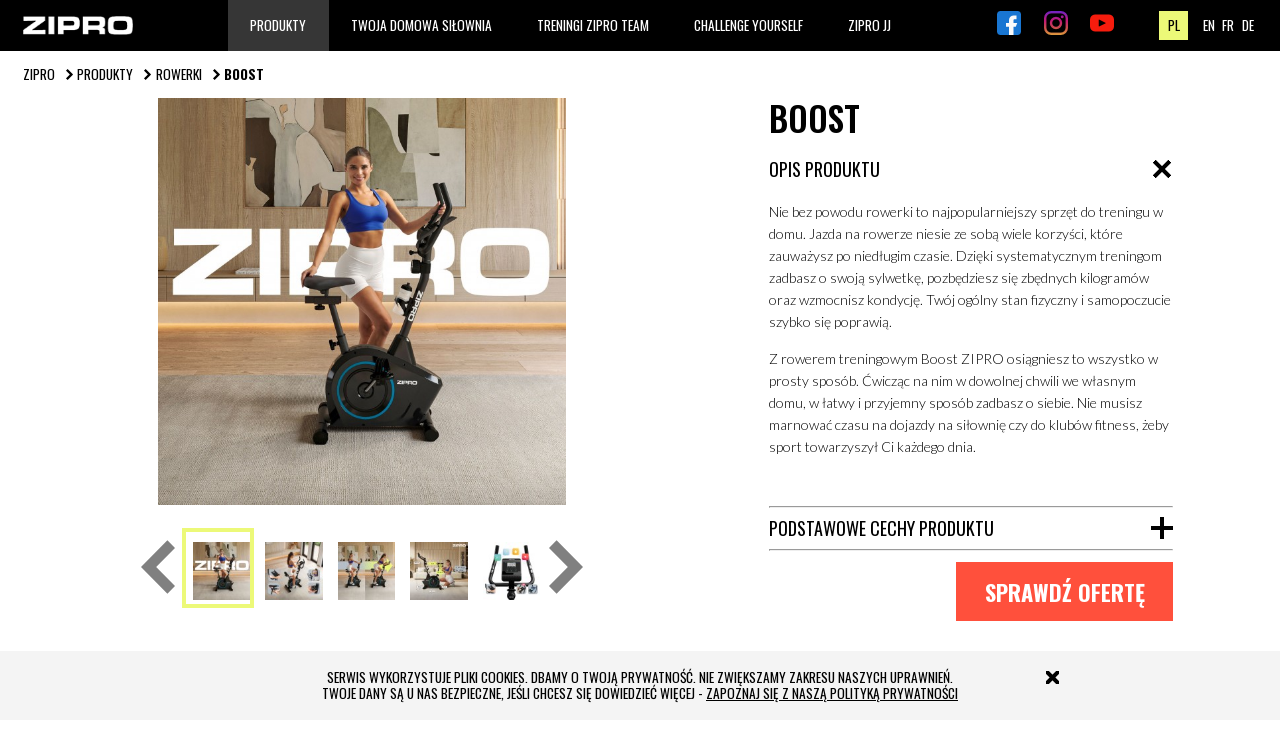

--- FILE ---
content_type: text/html; charset=utf-8
request_url: https://www.zipro.pl/produkty/rowerki/boost
body_size: 12121
content:
<!DOCTYPE html>
<html lang="pl">

<head>
    <meta charset="utf-8" />
<meta http-equiv="X-UA-Compatible" content="IE=edge" />
<meta name="viewport" content="width=device-width, initial-scale=1" />

 

    <meta property="og:image" content="https://zipro.pl/img/index_1200x628_v2.png" />
    <meta property="og:image:width" content="1200" />
    <meta property="og:image:height" content="628" />


<meta name="description" content="Rower stacjonarny Zipro Boost – magnetyczny, 8 poziomów oporu, sensory pulsu, regulacja siodełka i kierownicy, solidna konstrukcja. Trening domowy komfortowo, dokładny pomiar, szybkie efekty!" >
<meta name="keywords" content="rower stacjonarny Zipro Boost,rower treningowy magnetyczny,8 poziomów oporu" ><title>Rower stacjonarny Zipro Boost – magnetyczny, 8 poziomów oporu,...</title><link href="/css/default.min.css?v=251120112808" media="screen" rel="stylesheet" type="text/css" ><link href="https://zipro.pl/produkty/rowerki/boost" rel="canonical" >
<link rel="apple-touch-icon" sizes="57x57" href="/img/favicon/apple-icon-57x57.png">
<link rel="apple-touch-icon" sizes="60x60" href="/img/favicon/apple-icon-60x60.png">
<link rel="apple-touch-icon" sizes="72x72" href="/img/favicon/apple-icon-72x72.png">
<link rel="apple-touch-icon" sizes="76x76" href="/img/favicon/apple-icon-76x76.png">
<link rel="apple-touch-icon" sizes="114x114" href="/img/favicon/apple-icon-114x114.png">
<link rel="apple-touch-icon" sizes="120x120" href="/img/favicon/apple-icon-120x120.png">
<link rel="apple-touch-icon" sizes="144x144" href="/img/favicon/apple-icon-144x144.png">
<link rel="apple-touch-icon" sizes="152x152" href="/img/favicon/apple-icon-152x152.png">
<link rel="apple-touch-icon" sizes="180x180" href="/img/favicon/apple-icon-180x180.png">
<link rel="icon" type="image/png" sizes="192x192"  href="/img/favicon/android-icon-192x192.png">
<link rel="icon" type="image/png" sizes="32x32" href="/img/favicon/favicon-32x32.png">
<link rel="icon" type="image/png" sizes="96x96" href="/img/favicon/favicon-96x96.png">
<link rel="icon" type="image/png" sizes="16x16" href="/img/favicon/favicon-16x16.png">
<link rel="manifest" href="/img/favicon/manifest.json">
<meta name="msapplication-TileColor" content="#ffffff">
<meta name="msapplication-TileImage" content="/img/favicon/ms-icon-144x144.png">
<meta name="theme-color" content="#ffffff">
<meta name="facebook-domain-verification" content="frnt3gaecle7kcjbnfc7jw3jsu0pst" />

<link href="https://fonts.googleapis.com/css?family=Lato:300,400|Oswald:400,600,700&amp;subset=latin-ext" rel="stylesheet">

<!-- Global site tag (gtag.js) - Google Analytics -->
<script async src="https://www.googletagmanager.com/gtag/js?id=UA-127116013-1"></script>
<script>
  window.dataLayer = window.dataLayer || [];
  function gtag(){dataLayer.push(arguments);}
  gtag('js', new Date());

  gtag('config', 'UA-127116013-1');
</script>


<!-- Google Tag Manager -->
<script>(function(w,d,s,l,i){w[l]=w[l]||[];w[l].push({'gtm.start':
new Date().getTime(),event:'gtm.js'});var f=d.getElementsByTagName(s)[0],
j=d.createElement(s),dl=l!='dataLayer'?'&l='+l:'';j.async=true;j.src=
'https://www.googletagmanager.com/gtm.js?id='+i+dl;f.parentNode.insertBefore(j,f);
})(window,document,'script','dataLayer','GTM-MGW3HJQ');</script>
<!-- End Google Tag Manager -->

<!--[if lt IE 9]>
<script src="https://oss.maxcdn.com/html5shiv/3.7.2/html5shiv.min.js"></script>
<script src="https://oss.maxcdn.com/respond/1.4.2/respond.min.js"></script>
<![endif]-->

<!-- Facebook Pixel Code -->
<script>
  !function(f,b,e,v,n,t,s)
  {if(f.fbq)return;n=f.fbq=function(){n.callMethod?
  n.callMethod.apply(n,arguments):n.queue.push(arguments)};
  if(!f._fbq)f._fbq=n;n.push=n;n.loaded=!0;n.version='2.0';
  n.queue=[];t=b.createElement(e);t.async=!0;
  t.src=v;s=b.getElementsByTagName(e)[0];
  s.parentNode.insertBefore(t,s)}(window, document,'script',
  'https://connect.facebook.net/en_US/fbevents.js');
  fbq('init', '803020920407045');
  fbq('track', 'PageView');
</script>
<!-- End Facebook Pixel Code -->

<!-- Hotjar Tracking Code for https://www.zipro.pl/ -->
<script>
    (function(h,o,t,j,a,r){
        h.hj=h.hj||function(){(h.hj.q=h.hj.q||[]).push(arguments)};
        h._hjSettings={hjid:2667595,hjsv:6};
        a=o.getElementsByTagName('head')[0];
        r=o.createElement('script');r.async=1;
        r.src=t+h._hjSettings.hjid+j+h._hjSettings.hjsv;
        a.appendChild(r);
    })(window,document,'https://static.hotjar.com/c/hotjar-','.js?sv=');
</script>

<script crossorigin="*" async src="https://chat.askspot.io/api/v1/integration/e6b7beac-ddba-4370-b363-455b3061b770/embed-script"></script>

<style>.price
{
  display: none !important;
}</style>


    <style>
        div.skiptranslate,#google_translate_element2 {
            display:none!important;
        }
        body {
            top: 0px !important;
        }
         ul.lang-menu li {
            cursor: pointer;
         }
         .product_specification .product_specification_inner .specification_table .specification_table_inner .row .col .col_row { display: block; }
    </style>
</head>

<body class="">

    <!-- Google Tag Manager (noscript) -->
    <noscript><iframe src="https://www.googletagmanager.com/ns.html?id=GTM-MGW3HJQ" height="0" width="0" style="display:none;visibility:hidden"></iframe></noscript>
    <!-- End Google Tag Manager (noscript) -->

    <!-- Facebook Pixel Code -->
    <noscript><img height="1" width="1" style="display:none" src="https://www.facebook.com/tr?id=803020920407045&ev=PageView&noscript=1" /></noscript>
    <!-- End Facebook Pixel Code -->
    
     <!-- Własny wybór języka -->

    <div id="google_translate_element" style="display:none;"></div>

    <header class="site_header">
        <div class="site_header_inner default_container">
            <div class="site_logo">
                <div class="site_logo_inner">
                    
    <div class="logo">
        <a class="img_wrapper" href="/">
            <img src="/img/zipro_logo.png" alt="ZIPRO" title="ZIPRO">
        </a>
    </div>
                </div>
            </div>
            <div class="menu_mobile_trigger">
                <button class="hamburger hamburger--slider" type="button">
                    <span class="hamburger-box">
                        <span class="hamburger-inner"></span>
                    </span>
                </button>
            </div>
            <div class="site_menu">
                <div class="site_menu_inner">
                    <div class="site_navigation">
                        <div class="site_navigation_inner">
                            

<ul class="nav_lvl_1">
                                                                                                    <li class="nav_lvl_1_el dropdown active">
                      
                                                                                     
                                                         	<a class="dropdownParent " href="/produkty">Produkty</a>
                                                            <span class="arrow"></span>
                            <ul class="nav_lvl_2  menuProducts ">
                                                                                                            <li class="nav_lvl_2_el active "><a href="/produkty/rowerki">Rowerki</a></li>
                                                                                                                                                                                        <li class="nav_lvl_2_el  "><a href="/produkty/rowery-eliptyczne">Rowery Eliptyczne</a></li>
                                                                                                                                                                                        <li class="nav_lvl_2_el  "><a href="/produkty/bieznie">Bieżnie</a></li>
                                                                                                                                                                                        <li class="nav_lvl_2_el  "><a href="/produkty/wioslarze">Wioślarze</a></li>
                                                                                                                                                                                        <li class="nav_lvl_2_el  "><a href="/produkty/schody-treningowe-229">Schody treningowe</a></li>
                                                                                                                                                                                        <li class="nav_lvl_2_el  "><a href="/produkty/akcesoria">Akcesoria</a></li>
                                                                                                                                                                                        <li class="nav_lvl_2_el  "><a href="/produkty/trampoliny">Trampoliny</a></li>
                                                                                                                                                                                        <li class="nav_lvl_2_el  "><a href="/produkty/lawki-treningowe">Ławki treningowe</a></li>
                                                                                                                                        </ul>
                                                                                                    </li>
                                                                                                                                                                                                            <li class="nav_lvl_1_el  ">
                        <a href="/twoja-domowa-silownia">TWOJA DOMOWA SIŁOWNIA</a>
                    </li>
                                                                                    <li class="nav_lvl_1_el dropdown">
                      
                                                                                     
                                                         	<a class="" href="/treningi-zipro-team">TRENINGI ZIPRO TEAM</a>    
                                                                        </li>
                                                                                                                                                                    <li class="nav_lvl_1_el  ">
                        <a href="/challenge-yourself">Challenge Yourself</a>
                    </li>
                                                                                                                            <li class="nav_lvl_1_el  ">
                        <a href="/zipro-jj">Zipro JJ</a>
                    </li>
                                        </ul>                        </div>
                    </div>
                    <div class="site_icons">
                        <div class="site_icons_inner">
                            <ul class="icons_list">
                                <li class="icon">
                                    <!-- <div>Icons made by <a href="https://www.freepik.com" title="Freepik">Freepik</a> from <a href="https://www.flaticon.com/" title="Flaticon">www.flaticon.com</a></div> -->
                                    <a href="https://pl-pl.facebook.com/ziprofitness" target="_blank">
                                        <img src="/img/icons/facebook.png" alt="facebook logo">
                                    </a>
                                </li>
                                <li class="icon">
                                    <!-- <div>Icons made by <a href="https://www.freepik.com" title="Freepik">Freepik</a> from <a href="https://www.flaticon.com/" title="Flaticon">www.flaticon.com</a></div> -->
                                    <a href="https://www.instagram.com/zipro.fitness/" target="_blank">
                                        <img src="/img/icons/instagram.png" alt="instagram logo">
                                    </a>
                                </li>
                                <li class="icon">
                                    <!-- <div>Icons made by <a href="https://www.freepik.com" title="Freepik">Freepik</a> from <a href="https://www.flaticon.com/" title="Flaticon">www.flaticon.com</a></div> -->
                                    <a href="https://www.youtube.com/channel/UC6VS7qdAGksTxPuxbrOthOA" target="_blank">
                                        <img class="youtube" src="/img/icons/youtube.png" alt="youtube logo">
                                    </a>
                                </li>
                            </ul>
                        </div>
                    </div>
                    <div class="site_lang_menu">
                        <div class="site_lang_menu_inner">
                                <ul class="available_langs lang-menu notranslate">
                			                <li  data-lang="pl" class="lang_pl">
                		<span>pl</span>
                </li>
                			        				        			                <li  data-lang="en" class="lang_en">
                		<span>en</span>
                </li>
                			        				        			                <li  data-lang="fr" class="lang_fr">
                		<span>fr</span>
                </li>
                			        				        			                <li  data-lang="de" class="lang_de">
                		<span>de</span>
                </li>
            </ul>

<script type="text/javascript">

    function getMainDomain(hostname) {
      const parts = hostname.split('.');
      if (parts.length <= 2) {
        return hostname; // already main domain
      }
      return parts.slice(-2).join('.'); // take last two parts
    }


    function clearGoogleTranslateCookies() {
      // Skasuj wszystkie możliwe wersje cookie (różne ścieżki / domeny)
      document.cookie = "googtrans=;expires=Thu, 01 Jan 1970 00:00:00 UTC;path=/;";
      document.cookie = "googtrans=;expires=Thu, 01 Jan 1970 00:00:00 UTC;path=/;domain=" + location.hostname + ";";
      document.cookie = "googtrans=;expires=Thu, 01 Jan 1970 00:00:00 UTC;path=/;domain=." + location.hostname + ";";
	  if (location.hostname != getMainDomain(location.hostname)) {
      	document.cookie = "googtrans=;expires=Thu, 01 Jan 1970 00:00:00 UTC;path=/;domain=" + getMainDomain(location.hostname) + ";";
      	document.cookie = "googtrans=;expires=Thu, 01 Jan 1970 00:00:00 UTC;path=/;domain=." + getMainDomain(location.hostname) + ";";
      }
    }

    function googleTranslateElementInit() {
      new google.translate.TranslateElement(
        {
          pageLanguage: 'pl',
          autoDisplay: false,
          includedLanguages: 'en,fr,de'
        },
        'google_translate_element'
      );
    }

    // Funkcja tłumaczenia
    function doGTranslate(lang_pair) {
      if (lang_pair.value) lang_pair = lang_pair.value;
      if (lang_pair === '') return;
      var lang = lang_pair.split('|')[1];
      var select = document.querySelector('.goog-te-combo');
      if (select && select.length) {
        select.value = lang;
        select.dispatchEvent(new Event('change'));
      }  
    }

    // Funkcja ustawiająca aktywny język	
    function setActiveLang(lang) {
        document.querySelectorAll('.lang-menu li').forEach(li => li.classList.remove('active'));
        const el = document.querySelector('.lang-menu li[data-lang="' + lang + '"]');
        if (el) el.classList.add('active');
    }
    
    // Obsługa kliknięcia
    document.querySelectorAll('.lang-menu li').forEach(function (el) {
        el.addEventListener('click', function () {
          const lang = this.getAttribute('data-lang');
          setActiveLang(lang);
          localStorage.setItem('selectedLang', lang);
          if (lang === 'pl') {
           	clearGoogleTranslateCookies();
              // Odśwież stronę, by przywrócić oryginalny język
              location.reload();
		  } else {
              doGTranslate('pl|' + lang);
          }
        });
    });
    
    // Przy załadowaniu strony sprawdzamy zapisany język
    const savedLang = localStorage.getItem('selectedLang') || 'pl';
    setActiveLang(savedLang);
    // automatyczne tłumaczenie na zapisany język

    if (savedLang !== 'pl') doGTranslate('pl|' + savedLang);
</script>

<!-- Skrypt Google Translate -->
<script type="text/javascript" src="//translate.google.com/translate_a/element.js?cb=googleTranslateElementInit"></script>                        </div>
                    </div>
                </div>
            </div>
        </div>
    </header>

    <main class="site_content  ">
        <div class="site_content_inner">
            
                            <section class="breadcrumbs">
                    <div class="breadcrumbs_inner default_container">
                            <ul class="breadcrumb" itemscope itemtype="http://schema.org/BreadcrumbList">
                                                                                                    <li itemprop="itemListElement" itemscope itemtype="http://schema.org/ListItem">
                    <a href="/" itemprop="item"><span itemprop="name">Zipro</span></a>
                    <meta itemprop="position" content="1" />
                </li>
                                                                            <li class="active" itemprop="itemListElement" itemscope itemtype="http://schema.org/ListItem">
                    <a href="/produkty" itemprop="item"><span itemprop="name">Produkty</span></a>
                    <meta itemprop="position" content="2" />
                </li>
                                                                            <li class="active" itemprop="itemListElement" itemscope itemtype="http://schema.org/ListItem">
                    <a href="/produkty/rowerki" itemprop="item"><span itemprop="name">Rowerki</span></a>
                    <meta itemprop="position" content="3" />
                </li>
                                                            <li class="active" itemprop="itemListElement" itemscope itemtype="http://schema.org/ListItem">
                                    <a href="/produkty/rowerki/boost" itemprop="item"><span itemprop="name">BOOST</span></a>
                    <meta itemprop="position" content="4" />
                </li>
                        </ul>
                    </div>
                </section>
            
            <section class="product_section product_intro">
    <div class="product_section_inner product_intro_inner default_container">
        <div class="about_product mobile">
            <div class="about_product_inner">
                <h1 class="product_name  notranslate ">BOOST</h1>
            </div>
        </div>

        <!--  TOSTYLE START -->
        <img id="jvariantPreview" src="" style="display: none;" />
        <!--  TOSTYLE END -->

            <div class="product_gallery">

        <div class="product_gallery_inner">
            <div class="product_gallery_slider owl-carousel owl-theme">
                                     <div class="product_gallery_item item" data-slide-id="0">
                        <div class="product_gallery_item_inner">
                                                            <div class="img_layer">
                                    <div class="img_layer_inner">
                                                                            <img class="change-img" src="https://zipro.pl/phavi/ph/r,1090,615/upl/2025/1209/1240-zipro-boost-5902659841124-02.jpg?token=478c5dcf" alt="ZIPRO-Boost-5902659841124-02" />
                                                                        </div>
                                </div>
                                                    </div>
                    </div>
                                     <div class="product_gallery_item item" data-slide-id="1">
                        <div class="product_gallery_item_inner">
                                                            <div class="img_layer">
                                    <div class="img_layer_inner">
                                                                            <img class="change-img" src="https://zipro.pl/phavi/ph/r,1090,615/upl/2025/1209/1242-zipro-boost-5902659841124-03.jpg?token=478c5dcf" alt="ZIPRO-Boost-5902659841124-03" />
                                                                        </div>
                                </div>
                                                    </div>
                    </div>
                                     <div class="product_gallery_item item" data-slide-id="2">
                        <div class="product_gallery_item_inner">
                                                            <div class="img_layer">
                                    <div class="img_layer_inner">
                                                                            <img class="change-img" src="https://zipro.pl/phavi/ph/r,1090,615/upl/2025/1209/1243-zipro-boost-5902659841124-04.jpg?token=478c5dcf" alt="ZIPRO-Boost-5902659841124-04" />
                                                                        </div>
                                </div>
                                                    </div>
                    </div>
                                     <div class="product_gallery_item item" data-slide-id="3">
                        <div class="product_gallery_item_inner">
                                                            <div class="img_layer">
                                    <div class="img_layer_inner">
                                                                            <img class="change-img" src="https://zipro.pl/phavi/ph/r,1090,615/upl/2025/1209/1244-zipro-boost-5902659841124-05.jpg?token=478c5dcf" alt="ZIPRO-Boost-5902659841124-05" />
                                                                        </div>
                                </div>
                                                    </div>
                    </div>
                                     <div class="product_gallery_item item" data-slide-id="4">
                        <div class="product_gallery_item_inner">
                                                            <div class="img_layer">
                                    <div class="img_layer_inner">
                                                                            <img class="change-img" src="https://zipro.pl/phavi/ph/r,1090,615/upl/2025/1209/1245-zipro-boost-5902659841124-06.jpg?token=478c5dcf" alt="ZIPRO-Boost-5902659841124-06" />
                                                                        </div>
                                </div>
                                                    </div>
                    </div>
                                     <div class="product_gallery_item item" data-slide-id="5">
                        <div class="product_gallery_item_inner">
                                                            <div class="img_layer">
                                    <div class="img_layer_inner">
                                                                            <img class="change-img" src="https://zipro.pl/phavi/ph/r,1090,615/upl/2025/1209/1246-zipro-boost-5902659841124-07.jpg?token=478c5dcf" alt="ZIPRO-Boost-5902659841124-07" />
                                                                        </div>
                                </div>
                                                    </div>
                    </div>
                                     <div class="product_gallery_item item" data-slide-id="6">
                        <div class="product_gallery_item_inner">
                                                            <div class="img_layer">
                                    <div class="img_layer_inner">
                                                                            <img class="change-img" src="https://zipro.pl/phavi/ph/r,1090,615/upl/2025/1213/1206-zipro-boost-5902659841124-08.jpg?token=478c5dcf" alt="ZIPRO-Boost-5902659841124-08" />
                                                                        </div>
                                </div>
                                                    </div>
                    </div>
                                     <div class="product_gallery_item item" data-slide-id="7">
                        <div class="product_gallery_item_inner">
                                                            <div class="img_layer">
                                    <div class="img_layer_inner">
                                                                            <img class="change-img" src="https://zipro.pl/phavi/ph/r,1090,615/upl/2025/1213/1206-zipro-boost-5902659841124-07.jpg?token=478c5dcf" alt="ZIPRO-Boost-5902659841124-07" />
                                                                        </div>
                                </div>
                                                    </div>
                    </div>
                                     <div class="product_gallery_item item" data-slide-id="8">
                        <div class="product_gallery_item_inner">
                                                            <div class="img_layer">
                                    <div class="img_layer_inner">
                                                                            <img class="change-img" src="https://zipro.pl/phavi/ph/r,1090,615/upl/2025/1213/1207-zipro-boost-5902659841124-06.jpg?token=478c5dcf" alt="ZIPRO-Boost-5902659841124-06" />
                                                                        </div>
                                </div>
                                                    </div>
                    </div>
                                     <div class="product_gallery_item item" data-slide-id="9">
                        <div class="product_gallery_item_inner">
                                                            <div class="img_layer">
                                    <div class="img_layer_inner">
                                                                            <img class="change-img" src="https://zipro.pl/phavi/ph/r,1090,615/upl/2025/1213/1207-zipro-boost-5902659841124-05.jpg?token=478c5dcf" alt="ZIPRO-Boost-5902659841124-05" />
                                                                        </div>
                                </div>
                                                    </div>
                    </div>
                                     <div class="product_gallery_item item" data-slide-id="10">
                        <div class="product_gallery_item_inner">
                                                            <div class="img_layer">
                                    <div class="img_layer_inner">
                                                                            <img class="change-img" src="https://zipro.pl/phavi/ph/r,1090,615/upl/2025/1213/1207-zipro-boost-5902659841124-04.jpg?token=478c5dcf" alt="ZIPRO-Boost-5902659841124-04" />
                                                                        </div>
                                </div>
                                                    </div>
                    </div>
                                     <div class="product_gallery_item item" data-slide-id="11">
                        <div class="product_gallery_item_inner">
                                                            <div class="img_layer">
                                    <div class="img_layer_inner">
                                                                            <img class="change-img" src="https://zipro.pl/phavi/ph/r,1090,615/upl/2025/1213/1208-zipro-boost-5902659841124-03.jpg?token=478c5dcf" alt="ZIPRO-Boost-5902659841124-03" />
                                                                        </div>
                                </div>
                                                    </div>
                    </div>
                                     <div class="product_gallery_item item" data-slide-id="12">
                        <div class="product_gallery_item_inner">
                                                            <div class="img_layer">
                                    <div class="img_layer_inner">
                                                                            <img class="change-img" src="https://zipro.pl/phavi/ph/r,1090,615/upl/2025/1213/1208-zipro-boost-5902659841124-01.jpg?token=478c5dcf" alt="ZIPRO-Boost-5902659841124-01" />
                                                                        </div>
                                </div>
                                                    </div>
                    </div>
                            </div>
            <div class="product_gallery_thumbnails_slider owl-carousel owl-theme">
                                  <div class="product_gallery_thumbnails_item item" data-slide-id="0" data-slide-thumb-id="0">
                        <div class="product_gallery_thumbnails_item_inner">
                            <div class="img_wrapper">
                                                                    <img src="https://zipro.pl/phavi/ph/r,0,80/upl/2025/1209/1240-zipro-boost-5902659841124-02.jpg?token=07d6f7d4" alt="ZIPRO-Boost-5902659841124-02" />
                                                             </div>
                        </div>
                    </div>
                                  <div class="product_gallery_thumbnails_item item" data-slide-id="1" data-slide-thumb-id="1">
                        <div class="product_gallery_thumbnails_item_inner">
                            <div class="img_wrapper">
                                                                    <img src="https://zipro.pl/phavi/ph/r,0,80/upl/2025/1209/1242-zipro-boost-5902659841124-03.jpg?token=07d6f7d4" alt="ZIPRO-Boost-5902659841124-03" />
                                                             </div>
                        </div>
                    </div>
                                  <div class="product_gallery_thumbnails_item item" data-slide-id="2" data-slide-thumb-id="2">
                        <div class="product_gallery_thumbnails_item_inner">
                            <div class="img_wrapper">
                                                                    <img src="https://zipro.pl/phavi/ph/r,0,80/upl/2025/1209/1243-zipro-boost-5902659841124-04.jpg?token=07d6f7d4" alt="ZIPRO-Boost-5902659841124-04" />
                                                             </div>
                        </div>
                    </div>
                                  <div class="product_gallery_thumbnails_item item" data-slide-id="3" data-slide-thumb-id="3">
                        <div class="product_gallery_thumbnails_item_inner">
                            <div class="img_wrapper">
                                                                    <img src="https://zipro.pl/phavi/ph/r,0,80/upl/2025/1209/1244-zipro-boost-5902659841124-05.jpg?token=07d6f7d4" alt="ZIPRO-Boost-5902659841124-05" />
                                                             </div>
                        </div>
                    </div>
                                  <div class="product_gallery_thumbnails_item item" data-slide-id="4" data-slide-thumb-id="4">
                        <div class="product_gallery_thumbnails_item_inner">
                            <div class="img_wrapper">
                                                                    <img src="https://zipro.pl/phavi/ph/r,0,80/upl/2025/1209/1245-zipro-boost-5902659841124-06.jpg?token=07d6f7d4" alt="ZIPRO-Boost-5902659841124-06" />
                                                             </div>
                        </div>
                    </div>
                                  <div class="product_gallery_thumbnails_item item" data-slide-id="5" data-slide-thumb-id="5">
                        <div class="product_gallery_thumbnails_item_inner">
                            <div class="img_wrapper">
                                                                    <img src="https://zipro.pl/phavi/ph/r,0,80/upl/2025/1209/1246-zipro-boost-5902659841124-07.jpg?token=07d6f7d4" alt="ZIPRO-Boost-5902659841124-07" />
                                                             </div>
                        </div>
                    </div>
                                  <div class="product_gallery_thumbnails_item item" data-slide-id="6" data-slide-thumb-id="6">
                        <div class="product_gallery_thumbnails_item_inner">
                            <div class="img_wrapper">
                                                                    <img src="https://zipro.pl/phavi/ph/r,0,80/upl/2025/1213/1206-zipro-boost-5902659841124-08.jpg?token=07d6f7d4" alt="ZIPRO-Boost-5902659841124-08" />
                                                             </div>
                        </div>
                    </div>
                                  <div class="product_gallery_thumbnails_item item" data-slide-id="7" data-slide-thumb-id="7">
                        <div class="product_gallery_thumbnails_item_inner">
                            <div class="img_wrapper">
                                                                    <img src="https://zipro.pl/phavi/ph/r,0,80/upl/2025/1213/1206-zipro-boost-5902659841124-07.jpg?token=07d6f7d4" alt="ZIPRO-Boost-5902659841124-07" />
                                                             </div>
                        </div>
                    </div>
                                  <div class="product_gallery_thumbnails_item item" data-slide-id="8" data-slide-thumb-id="8">
                        <div class="product_gallery_thumbnails_item_inner">
                            <div class="img_wrapper">
                                                                    <img src="https://zipro.pl/phavi/ph/r,0,80/upl/2025/1213/1207-zipro-boost-5902659841124-06.jpg?token=07d6f7d4" alt="ZIPRO-Boost-5902659841124-06" />
                                                             </div>
                        </div>
                    </div>
                                  <div class="product_gallery_thumbnails_item item" data-slide-id="9" data-slide-thumb-id="9">
                        <div class="product_gallery_thumbnails_item_inner">
                            <div class="img_wrapper">
                                                                    <img src="https://zipro.pl/phavi/ph/r,0,80/upl/2025/1213/1207-zipro-boost-5902659841124-05.jpg?token=07d6f7d4" alt="ZIPRO-Boost-5902659841124-05" />
                                                             </div>
                        </div>
                    </div>
                                  <div class="product_gallery_thumbnails_item item" data-slide-id="10" data-slide-thumb-id="10">
                        <div class="product_gallery_thumbnails_item_inner">
                            <div class="img_wrapper">
                                                                    <img src="https://zipro.pl/phavi/ph/r,0,80/upl/2025/1213/1207-zipro-boost-5902659841124-04.jpg?token=07d6f7d4" alt="ZIPRO-Boost-5902659841124-04" />
                                                             </div>
                        </div>
                    </div>
                                  <div class="product_gallery_thumbnails_item item" data-slide-id="11" data-slide-thumb-id="11">
                        <div class="product_gallery_thumbnails_item_inner">
                            <div class="img_wrapper">
                                                                    <img src="https://zipro.pl/phavi/ph/r,0,80/upl/2025/1213/1208-zipro-boost-5902659841124-03.jpg?token=07d6f7d4" alt="ZIPRO-Boost-5902659841124-03" />
                                                             </div>
                        </div>
                    </div>
                                  <div class="product_gallery_thumbnails_item item" data-slide-id="12" data-slide-thumb-id="12">
                        <div class="product_gallery_thumbnails_item_inner">
                            <div class="img_wrapper">
                                                                    <img src="https://zipro.pl/phavi/ph/r,0,80/upl/2025/1213/1208-zipro-boost-5902659841124-01.jpg?token=07d6f7d4" alt="ZIPRO-Boost-5902659841124-01" />
                                                             </div>
                        </div>
                    </div>
                            </div>
            <div class="loader_spinner_placeholder">
                <div class="loader_spinner">
                    <div class="bounce1"></div>
                    <div class="bounce2"></div>
                    <div class="bounce3"></div>
                </div>
            </div>

        </div>
    </div>
    <!-- <script src="//www.youtube.com/player_api"></script> -->

        <div class="about_product desktop">

            <div class="about_product_inner">
                <h1 class="product_name  notranslate ">BOOST</h1>

                <!--  TOSTYLE START -->

                                                <!--  TOSTYLE END -->

                                    <h2 class="product_base_description_trigger active">Opis produktu <span class="plus_icon"></span></h2>
                    <div class="product_base_description editor_styles active defaultTextContent" style="display: block;">
                        <p>Nie bez powodu rowerki to najpopularniejszy sprzęt do treningu w domu. Jazda na rowerze niesie ze sobą wiele korzyści, które zauważysz po niedługim czasie. Dzięki systematycznym treningom zadbasz o swoją sylwetkę, pozbędziesz się zbędnych kilogramów oraz wzmocnisz kondycję. Twój ogólny stan fizyczny i samopoczucie szybko się poprawią.</p>
<p>Z rowerem treningowym Boost ZIPRO osiągniesz to wszystko w prosty sposób. Ćwicząc na nim w dowolnej chwili we własnym domu, w łatwy i przyjemny sposób zadbasz o siebie. Nie musisz marnować czasu na dojazdy na siłownię czy do klubów fitness, żeby sport towarzyszył Ci każdego dnia.</p>
<p> </p>                    </div>
                    <hr />
                
                                    <h2 class="product_base_attributes_trigger">Podstawowe cechy produktu <span class="plus_icon"></span></h2>
                    <div class="product_base_attributes editor_styles defaultTextContent">
                        <ul><li>Solidna konstrukcja daje dużą nośność roweru</li>
<li>System oporu magnetycznego jest niezawodny i zapewnia płynną jazdę</li>
<li>8 poziomów oporu pozwoli Ci dopasować trudność ćwiczeń do możliwości i celów</li>
<li>Nowoczesny komputer z funkcjami wspomagającymi efektywność treningu</li>
<li>Sensory monitorujące puls zamontowane na kierownicy</li>
<li>Ergonomiczne siodełko można regulować zarówno w pionie jak i w poziomie, dzięki czemu perfekcyjnie dopasujesz rower do swojego wzrostu i sylwetki</li>
<li>Wygodna kierownica pokryta miękką pianką posiada możliwość regulacji kąta nachylenia, co pozwoli Ci znaleźć najlepszą pozycję podczas treningu</li>
<li>Antypoślizgowe samopoziomujące pedały z regulowanymi pasami przytrzymają Twoje stopy we właściwym miejscu także podczas szybkiej jazdy</li>
<li>Kółka transportowe ułatwią przestawianie sprzętu</li>
</ul>                    </div>
                    <hr />
                
                                                
                
                                    <div class="price">
                                                599&nbsp;zł                    </div>
                
                                    <a target="_blank" class="where_to_buy_button where_to_buy scaled_down" href="https://www.morele.net/rower-stacjonarny-zipro-boost-magnetyczny-979536/">
                                                    sprawdź ofertę                                            </a>
                            </div>
        </div>

    </div>
</section>

    <section class="product_section product_description">
        <div class="product_section_inner product_description_inner default_container">
                                            <div class="description_row">
                    <div class="description_row_inner">

                                                    <div class="img_warpper">
                                <img src="https://zipro.pl/phavi/ph/r,790,790/upl/2025/1209/1240-zipro-boost-5902659841124-02.jpg?token=cbb7616c" alt="" />
                            </div>
                        
                        <div class="row_description_text_content">
                            <div class="row_description_text_content_inner">
                                <div class="text_wrapper editor_styles defaultTextContent">
                                    <h3>Poczuj satysfakcję z treningu we własnym domu</h3>
                                    <h4>Dopasowany idealnie do Ciebie</h4>
<p>Rower Boost został stworzony w taki sposób, aby każdy mógł dopasować go indywidualnie do siebie, swoich potrzeb i umiejętności. Ergonomiczne, wygodne siodełko można regulować w pionie i w poziomie. Kierownica ma opcję regulacji kąta nachylenia. Wszystko to pozwala na przyjęcie maksymalnie komfortowej pozycji w czasie treningu. Dzięki temu jest on jeszcze przyjemniejszy, a przez to wydajniejszy, bo chętniej ćwiczysz i szybciej widzisz efekty.</p>
<p>Zastosowany w rowerze Boost system oporu magnetycznego sprawia, że ruch w czasie jazdy jest płynny na wszystkich 8 poziomach trudności. W łatwy sposób możesz zmieniać zaawansowanie treningu w zależności od swojej kondycji, która z każdą sesją będzie się poprawiać.</p>
<p>Podstawka na urządzenie mobilne sprawia, że w czasie jazdy możesz rozmawiać ze znajomy, załatwiać służbowe sprawy, słuchać muzyki czy też oglądać ulubiony serial. Wszystko zostało pomyślane tak, aby Boost idealnie wpasował się w Twoje życie.</p>                                </div>

                                                            </div>
                        </div>

                    </div>
                </div>
                                            <div class="description_row">
                    <div class="description_row_inner">

                                                    <div class="img_warpper">
                                <img src="https://zipro.pl/phavi/ph/r,790,790/upl/2025/1209/1244-zipro-boost-5902659841124-05.jpg?token=cbb7616c" alt="" />
                            </div>
                        
                        <div class="row_description_text_content">
                            <div class="row_description_text_content_inner">
                                <div class="text_wrapper editor_styles defaultTextContent">
                                    <h3>Regulujesz dla największej wygody</h3>
                                    <ul><li>Siodełko w pionie</li>
<li>Siodełko w poziomie</li>
<li>Kąt nachylenia kierownicy</li>
<li>Poziom oporu</li>
<li>Paski przy pedałach stabilizujące stopy</li>
</ul><h4><br>Efekty regularnych treningów</h4>
<p>Ciesz się nową, szczupłą sylwetką, jędrnymi pośladkami i smukłymi nogami. 30 min spokojnej jazdy rowerem sprawia, że organizm spala ponad 200 klorii. Im intensywniejszy trening, tym szybciej stracisz zbędne kilogramy. Podczas jazdy na rowerze najwięcej tłuszczu pozbędziesz się z łydek, okolic bioder, brzucha, ud. Poza tym dotlenisz organizm, wzmocnisz mięśnie kręgosłupa. Boost Zipro daje możliwość osiągnięcia tych efektów bez wychodzenia z domu.</p>                                </div>

                                                            </div>
                        </div>

                    </div>
                </div>
                                            <div class="description_row">
                    <div class="description_row_inner">

                                                    <div class="img_warpper">
                                <img src="https://zipro.pl/phavi/ph/r,790,790/upl/2025/1209/1242-zipro-boost-5902659841124-03.jpg?token=cbb7616c" alt="" />
                            </div>
                        
                        <div class="row_description_text_content">
                            <div class="row_description_text_content_inner">
                                <div class="text_wrapper editor_styles defaultTextContent">
                                    <h3>Zalety treningu w domu</h3>
                                    <ul><li>Ćwiczysz kiedy chcesz</li>
<li>Nie ponosisz kosztów związanych z siłownią</li>
<li>Nie tracisz czasu na dojazd na siłownie</li>
<li>Trenujesz we własnym mieszkaniu w strefie komfortu</li>
<li>Stawiasz sobie coraz ambitniejsze cele treningowe i je realizujesz</li>
<li>Widzisz efekty swojej pracy i jesteś dumny</li>
</ul>                                </div>

                                                            </div>
                        </div>

                    </div>
                </div>
                                            <div class="description_row">
                    <div class="description_row_inner">

                                                    <div class="img_warpper">
                                <img src="https://zipro.pl/phavi/ph/r,790,790/upl/2025/1209/1245-zipro-boost-5902659841124-06.jpg?token=cbb7616c" alt="" />
                            </div>
                        
                        <div class="row_description_text_content">
                            <div class="row_description_text_content_inner">
                                <div class="text_wrapper editor_styles defaultTextContent">
                                    <h3>Zwiększ wydajność ćwiczeń dzięki komputerowi</h3>
                                    <h4>Kontroluj wszystkie parametry treningowe</h4>
<p><br>Rowerek Boost Zipro wyposażony jest w prosty w obsłudze komputer, który pomoże zwiększyć Ci skuteczność i efektywność ćwiczeń. Na czytelnym wyświetlaczu LCD możesz sprawdzić jak długo trwa trening, jaki dystans pokonałeś w ciągu tej sesji oraz wszystkich wcześniejszych, z jaką prędkością jedziesz i ile udało Ci się spalić kalorii. Specjalne sensory zamontowane na kierownicy mierzą też Twój puls. Dla pewności, że nie jest on zbyt wysoki i Twojemu zdrowiu nic nie zagraża, możesz ustawić tętno maksymalne, a jego przekroczenie będzie alarmowane dźwiękowo. Funkcja SCAN umożliwia cykliczną zmianę wszystkich parametrów, abyś miał przebieg treningu pod całkowitą kontrolą.  <br>Wyznaczaj i osiągaj cele treningowe</p>
<p><br>Komputer w rowerze Boost daje możliwość wyboru celu głównego, który chcesz osiągnąć dzięki treningowi. Sam decydujesz, czy priorytetem jest długość ćwiczeń, pokonany dystans czy ilość spalonych kalorii. Po rozpoczęciu jazdy włącza się wsteczne odliczanie wybranego parametru. Tryb wyzwania zmobilizuje Cię i pomoże w osiąganiu coraz ambitniejszych planów treningowych.</p>                                </div>

                                                            </div>
                        </div>

                    </div>
                </div>
                                            <div class="description_row">
                    <div class="description_row_inner">

                        
                        <div class="row_description_text_content">
                            <div class="row_description_text_content_inner">
                                <div class="text_wrapper editor_styles defaultTextContent">
                                    <h3></h3>
                                    <p><strong>Nazwa modelu:</strong> Boost</p>
<p><strong>Wariant kolorystyczny:</strong> czarno-niebieski</p>
<p><strong>EAN: </strong>5902659841124</p>
<p><strong>Norma komputera:</strong> CE, EN-957-5</p>
<p><strong>Gwarancja:</strong> 24 miesiące</p>                                </div>

                                                            </div>
                        </div>

                    </div>
                </div>
                    </div>
    </section>



                
        <section class="product_section product_specification">
            <div class="product_section_inner product_specification_inner default_container">
                <div class="specification_table">
                    <div class="specification_table_inner" data-col-amount="3">
                        <div class="row header">
                            <div class="col" data-col="1">
                                <h2>Specyfikacja techniczna</h2>
                            </div>
                            <div class="col  notranslate " data-col="2">
                                BOOST                            </div>
                                                    </div>

                                                                                <div class="row" data-row-order="62">
                                <div class="col" data-col="1">
                                    <div class="col_row  ">
                                        EAN                                    </div>
                                                                    </div>
                                <div class="col" data-col="2">
                                                                            <div class="col_row" data-order="f_1">
                                                                                            5902659841124                                                                                    </div>
                                                                    </div>
                                                                                            </div>
                                                                                <div class="row" data-row-order="63">
                                <div class="col" data-col="1">
                                    <div class="col_row  ">
                                        Typ                                    </div>
                                                                    </div>
                                <div class="col" data-col="2">
                                                                            <div class="col_row" data-order="f_1">
                                                                                            Pionowy                                                                                    </div>
                                                                    </div>
                                                                                            </div>
                                                                                <div class="row" data-row-order="65">
                                <div class="col" data-col="1">
                                    <div class="col_row   header ">
                                        Wymiary                                    </div>
                                                                                                                                                                    <div class="col_row" data-order="f_2">
                                                Wymiary [cm]                                            </div>
                                                                                                                                <div class="col_row" data-order="f_3">
                                                Waga netto [kg]                                            </div>
                                                                                                                                <div class="col_row" data-order="f_1">
                                                Wymiary transportowe [cm]                                            </div>
                                                                                                                                <div class="col_row" data-order="f_4">
                                                Waga brutto [kg]                                            </div>
                                                                                                            </div>
                                <div class="col" data-col="2">
                                                                            <div class="col_row header">
                                            &nbsp;
                                        </div>
                                                                                                                                <div class="col_row" data-order="f_2">
                                                                                                    1070x470x1410                                                                                            </div>
                                                                                                                                <div class="col_row" data-order="f_3">
                                                                                                    23                                                                                            </div>
                                                                                                                                <div class="col_row" data-order="f_1">
                                                                                                    785x250x600                                                                                            </div>
                                                                                                                                <div class="col_row" data-order="f_4">
                                                                                                    25.5                                                                                            </div>
                                                                                                            </div>
                                                                                            </div>
                                                                                <div class="row" data-row-order="66">
                                <div class="col" data-col="1">
                                    <div class="col_row   header ">
                                        System oporu                                    </div>
                                                                                                                                                                    <div class="col_row" data-order="f_3">
                                                System oporu                                            </div>
                                                                                                                                <div class="col_row" data-order="f_1">
                                                Regulacja oporu                                            </div>
                                                                                                                                <div class="col_row" data-order="f_2">
                                                Stopnie regulacji oporu                                            </div>
                                                                                                            </div>
                                <div class="col" data-col="2">
                                                                            <div class="col_row header">
                                            &nbsp;
                                        </div>
                                                                                                                                <div class="col_row" data-order="f_3">
                                                                                                    Magnetyczny                                                                                            </div>
                                                                                                                                <div class="col_row" data-order="f_1">
                                                                                                    Manualna                                                                                            </div>
                                                                                                                                <div class="col_row" data-order="f_2">
                                                                                                    8                                                                                            </div>
                                                                                                            </div>
                                                                                            </div>
                                                                                <div class="row" data-row-order="67">
                                <div class="col" data-col="1">
                                    <div class="col_row   header ">
                                        Regulacje                                    </div>
                                                                                                                                                                    <div class="col_row" data-order="f_1">
                                                Zakres regulacji wysokości siodełka od ziemi                                            </div>
                                                                                                                                <div class="col_row" data-order="f_1616335578812">
                                                Zakres regulacji odległości siodełka od pedałów                                            </div>
                                                                                                                                <div class="col_row" data-order="f_2">
                                                Regulacja siodełka w poziomie                                            </div>
                                                                                                                                <div class="col_row" data-order="f_3">
                                                Regulacja kąta nachylenia kierownicy                                            </div>
                                                                                                                                <div class="col_row" data-order="f_1616336043532">
                                                Regulacja wysokości kierownicy                                            </div>
                                                                                                            </div>
                                <div class="col" data-col="2">
                                                                            <div class="col_row header">
                                            &nbsp;
                                        </div>
                                                                                                                                <div class="col_row" data-order="f_1">
                                                                                                    78-90 cm                                                                                            </div>
                                                                                                                                <div class="col_row" data-order="f_1616335578812">
                                                                                                    68-83 cm                                                                                            </div>
                                                                                                                                <div class="col_row" data-order="f_2">
                                                                                                    34-41 cm                                                                                            </div>
                                                                                                                                <div class="col_row" data-order="f_3">
                                                                                                    Tak                                                                                            </div>
                                                                                                                                <div class="col_row" data-order="f_1616336043532">
                                                                                                    -                                                                                            </div>
                                                                                                            </div>
                                                                                            </div>
                                                                                <div class="row" data-row-order="68">
                                <div class="col" data-col="1">
                                    <div class="col_row  ">
                                        Maksymalna waga użytkownika [kg]                                    </div>
                                                                    </div>
                                <div class="col" data-col="2">
                                                                            <div class="col_row" data-order="f_1">
                                                                                            120                                                                                    </div>
                                                                    </div>
                                                                                            </div>
                                                                                <div class="row" data-row-order="69">
                                <div class="col" data-col="1">
                                    <div class="col_row   header ">
                                        Komputer                                    </div>
                                                                                                                                                                    <div class="col_row" data-order="f_1544009617978">
                                                Funkcja SCAN                                            </div>
                                                                                                                                <div class="col_row" data-order="f_1">
                                                Pomiary:                                            </div>
                                                                                                                                <div class="col_row" data-order="f_5">
                                                Funkcja Pulse Rate                                            </div>
                                                                                                                                <div class="col_row" data-order="f_1616335659239">
                                                Funkcja odliczania wartości (czas, dystans, kalorie)                                            </div>
                                                                                                                                <div class="col_row" data-order="f_1616335710655">
                                                Alarm po przekroczeniu ustawionego pulsu maksymalnego                                            </div>
                                                                                                                                <div class="col_row" data-order="f_1548425124233">
                                                Inne funkcje                                            </div>
                                                                                                                                <div class="col_row" data-order="f_6">
                                                Automatyczne programy treningowe                                            </div>
                                                                                                                                <div class="col_row" data-order="f_9">
                                                Bluetooth                                            </div>
                                                                                                                                <div class="col_row" data-order="f_7">
                                                Kompatybilność z aplikacją                                            </div>
                                                                                                                                <div class="col_row" data-order="f_8">
                                                Porty i gniazda:                                            </div>
                                                                                                                                <div class="col_row" data-order="f_13">
                                                Tryb standby                                            </div>
                                                                                                                                <div class="col_row" data-order="f_12">
                                                Zasilanie                                            </div>
                                                                                                            </div>
                                <div class="col" data-col="2">
                                                                            <div class="col_row header">
                                            &nbsp;
                                        </div>
                                                                                                                                <div class="col_row" data-order="f_1544009617978">
                                                                                                    Tak                                                                                            </div>
                                                                                                                                <div class="col_row" data-order="f_1">
                                                                                                    czas, prędkość, dystans, kalorie, ODO                                                                                            </div>
                                                                                                                                <div class="col_row" data-order="f_5">
                                                                                                    Tak                                                                                            </div>
                                                                                                                                <div class="col_row" data-order="f_1616335659239">
                                                                                                    Tak                                                                                            </div>
                                                                                                                                <div class="col_row" data-order="f_1616335710655">
                                                                                                    Tak                                                                                            </div>
                                                                                                                                <div class="col_row" data-order="f_1548425124233">
                                                                                                    -                                                                                            </div>
                                                                                                                                <div class="col_row" data-order="f_6">
                                                                                                    -                                                                                            </div>
                                                                                                                                <div class="col_row" data-order="f_9">
                                                                                                    -                                                                                            </div>
                                                                                                                                <div class="col_row" data-order="f_7">
                                                                                                    -                                                                                            </div>
                                                                                                                                <div class="col_row" data-order="f_8">
                                                                                                    -                                                                                            </div>
                                                                                                                                <div class="col_row" data-order="f_13">
                                                                                                    4 min                                                                                            </div>
                                                                                                                                <div class="col_row" data-order="f_12">
                                                                                                    2x bateria AAA (w zestawie)                                                                                            </div>
                                                                                                            </div>
                                                                                            </div>
                                                                                <div class="row" data-row-order="149">
                                <div class="col" data-col="1">
                                    <div class="col_row   header ">
                                        Inne                                    </div>
                                                                                                                                                                    <div class="col_row" data-order="f_1637751690365">
                                                Rodzaj pedałów                                            </div>
                                                                                                                                <div class="col_row" data-order="f_1">
                                                Uchwyt na bidon                                            </div>
                                                                                                                                <div class="col_row" data-order="f_1606214813906">
                                                Uchwyt na ręcznik                                            </div>
                                                                                                                                <div class="col_row" data-order="f_1547730485051">
                                                Podstawka na urządzenie mobilne                                            </div>
                                                                                                            </div>
                                <div class="col" data-col="2">
                                                                            <div class="col_row header">
                                            &nbsp;
                                        </div>
                                                                                                                                <div class="col_row" data-order="f_1637751690365">
                                                                                                    antypoślizgowe, samopoziomujące, z regulacją zapięcia                                                                                            </div>
                                                                                                                                <div class="col_row" data-order="f_1">
                                                                                                    Tak                                                                                            </div>
                                                                                                                                <div class="col_row" data-order="f_1606214813906">
                                                                                                    Tak                                                                                            </div>
                                                                                                                                <div class="col_row" data-order="f_1547730485051">
                                                                                                    Tak                                                                                            </div>
                                                                                                            </div>
                                                                                            </div>
                                                <div class="row">
                            <div class="col" data-col="1">
                                &nbsp;
                            </div>
                            <div class="col" data-col="2">
                                &nbsp;
                            </div>
                                                    </div>
                    </div>
                </div>
            </div>
        </section>

    

    <section class="product_section faq_section">
        <div class="product_section_inner faq_section_inner default_container">
                                                                        <div id="faqsection_2609" class="faq_group active">
                    <div class="faq_list_trigger">
                        <h2>dokumenty</h2>
                        <span class="plus_icon"></span>
                    </div>
                                            <ul class="faq_list">
                                                            <li id="faqitem_2610" class="faq_list_item">
                                    <div class="question_trigger">
                                        <p class="question">
                                            Instrukcja obsługi                                        </p>
                                        <span class="arrow_down"></span>
                                    </div>
                                    <div class="anwser editor_styles defaultTextContent">
                                        <p>Boost <a href="http://www.zipro.pl/cms/manuals/BOOST.pdf" target="_blank">[pobierz instrukcję PDF]</a></p><div style="clear: both;"></div>
                                    </div>
                                </li>
                                                            <li id="faqitem_2611" class="faq_list_item">
                                    <div class="question_trigger">
                                        <p class="question">
                                            Akt o danych                                        </p>
                                        <span class="arrow_down"></span>
                                    </div>
                                    <div class="anwser editor_styles defaultTextContent">
                                        <p>Boost <a title="Pobierz Data Act (PL)" href="https://zipro.pl/phavi/at/upl/2025/1030/1038-zipro-boost-data-act-pl-.pdf" target="_blank">[Pobierz Data Act (PL)]</a></p>
<p>Boost <a title="Pobierz Data Act (EN" href="https://zipro.pl/phavi/at/upl/2025/1030/1038-zipro-boost-data-act-en-.pdf" target="_blank">[Pobierz Data Act (EN)]</a></p><div style="clear: both;"></div>
                                    </div>
                                </li>
                                                            <li id="faqitem_2612" class="faq_list_item">
                                    <div class="question_trigger">
                                        <p class="question">
                                            Certyfikat CE                                        </p>
                                        <span class="arrow_down"></span>
                                    </div>
                                    <div class="anwser editor_styles defaultTextContent">
                                        <p>Boost <a title="Pobierz Certyfikat CE" href="https://zipro.pl/phavi/at/upl/2025/1030/1019-certyfikat-ce-979536.pdf" target="_blank">[Pobierz Certyfikat CE]</a></p><div style="clear: both;"></div>
                                    </div>
                                </li>
                                                            <li id="faqitem_2613" class="faq_list_item">
                                    <div class="question_trigger">
                                        <p class="question">
                                            Opakowanie                                        </p>
                                        <span class="arrow_down"></span>
                                    </div>
                                    <div class="anwser editor_styles defaultTextContent">
                                        <p>Boost <a title="Pobierz zdjęcie bok A" href="https://zipro.pl/phavi/at/upl/2025/1030/1050-00-1-zipro-boost-k8517-4-box-25-06-1-a.jpg" target="_blank">[Pobierz zdjęcie bok A]</a></p>
<p>Boost <a title="Pobierz zdjęcie bok B" href="https://zipro.pl/phavi/at/upl/2025/1030/1049-00-1-zipro-boost-k8517-4-box-25-06-1-b.jpg" target="_blank">[Pobierz zdjęcie bok B]</a></p>
<p>Boost <a title="Pobierz zdjęcie bok C" href="https://zipro.pl/phavi/at/upl/2025/1030/1048-00-1-zipro-boost-k8517-4-box-25-06-1-c.jpg" target="_blank">[Pobierz zdjęcie bok C]</a></p><div style="clear: both;"></div>
                                    </div>
                                </li>
                                                    </ul>
                                    </div>
                    </div>
    </section>

<section class="other_products_promotion">
    <div class="other_products_promotion_inner default_container">
        <header class="theme_header_small">
            <h3>Poznaj produkty<br />marki zipro</h3>
        </header>
                    <section class="categories_slider default_container scrollable_draggable loading" data-items-desktop="6" data-items-tablet="6" data-items-mobile="6">
                    
            <div class="categories_slider_inner scrollable_draggable_inner noselect owl-carousel owl-theme" data-current-slide="1">
                                    <div class="categories_slider_item scrollable_draggable_item  active ">
                        <a href="/produkty/rowerki" class="categories_slider_item_inner" draggable="false">
                                                            <div class="icon_wrapper">
                                    <img class="black" src="https://zipro.pl/phavi/at/upl/2025/0506/0539-0919-rowerki-200x400.webp" alt="Rowerki" />
                                    <img class="white" src="https://zipro.pl/phavi/at/upl/2025/0506/0539-0919-rowerki-200x400.webp" alt="Rowerki" />
                                </div>
                                                        <div class="category_name">
                                <h5>Rowerki</h5>
                            </div>
                        </a>
                    </div>
                                    <div class="categories_slider_item scrollable_draggable_item ">
                        <a href="/produkty/rowery-eliptyczne" class="categories_slider_item_inner" draggable="false">
                                                            <div class="icon_wrapper">
                                    <img class="black" src="https://zipro.pl/phavi/at/upl/2025/0506/0543-0918-orbitreki-200x400.webp" alt="Rowery Eliptyczne" />
                                    <img class="white" src="https://zipro.pl/phavi/at/upl/2025/0506/0543-0918-orbitreki-200x400.webp" alt="Rowery Eliptyczne" />
                                </div>
                                                        <div class="category_name">
                                <h5>Rowery Eliptyczne</h5>
                            </div>
                        </a>
                    </div>
                                    <div class="categories_slider_item scrollable_draggable_item ">
                        <a href="/produkty/bieznie" class="categories_slider_item_inner" draggable="false">
                                                            <div class="icon_wrapper">
                                    <img class="black" src="https://zipro.pl/phavi/at/upl/2025/0506/0524-0949-bieznie-200x400.webp" alt="Bieżnie" />
                                    <img class="white" src="https://zipro.pl/phavi/at/upl/2025/0506/0524-0949-bieznie-200x400.webp" alt="Bieżnie" />
                                </div>
                                                        <div class="category_name">
                                <h5>Bieżnie</h5>
                            </div>
                        </a>
                    </div>
                                    <div class="categories_slider_item scrollable_draggable_item ">
                        <a href="/produkty/wioslarze" class="categories_slider_item_inner" draggable="false">
                                                            <div class="icon_wrapper">
                                    <img class="black" src="https://zipro.pl/phavi/at/upl/2025/0506/0505-0259-ikona-wioslarz-zipro-200x400-2.webp" alt="Wioślarze" />
                                    <img class="white" src="https://zipro.pl/phavi/at/upl/2025/0506/0505-0259-ikona-wioslarz-zipro-200x400-2.webp" alt="Wioślarze" />
                                </div>
                                                        <div class="category_name">
                                <h5>Wioślarze</h5>
                            </div>
                        </a>
                    </div>
                                    <div class="categories_slider_item scrollable_draggable_item ">
                        <a href="/produkty/schody-treningowe-229" class="categories_slider_item_inner" draggable="false">
                                                            <div class="icon_wrapper">
                                    <img class="black" src="https://zipro.pl/phavi/at/upl/2025/1114/1147-0524-0949-schody-200x400.webp" alt="Schody treningowe" />
                                    <img class="white" src="https://zipro.pl/phavi/at/upl/2025/1114/1147-0524-0949-schody-200x400.webp" alt="Schody treningowe" />
                                </div>
                                                        <div class="category_name">
                                <h5>Schody treningowe</h5>
                            </div>
                        </a>
                    </div>
                                    <div class="categories_slider_item scrollable_draggable_item ">
                        <a href="/produkty/akcesoria" class="categories_slider_item_inner" draggable="false">
                                                            <div class="icon_wrapper">
                                    <img class="black" src="https://zipro.pl/phavi/at/upl/2025/0506/0521-0918-akcesoria-200x400.webp" alt="Akcesoria" />
                                    <img class="white" src="https://zipro.pl/phavi/at/upl/2025/0506/0521-0918-akcesoria-200x400.webp" alt="Akcesoria" />
                                </div>
                                                        <div class="category_name">
                                <h5>Akcesoria</h5>
                            </div>
                        </a>
                    </div>
                                    <div class="categories_slider_item scrollable_draggable_item ">
                        <a href="/produkty/trampoliny" class="categories_slider_item_inner" draggable="false">
                                                            <div class="icon_wrapper">
                                    <img class="black" src="https://zipro.pl/phavi/at/upl/2025/0506/0553-0943-trampolina-200x400.webp" alt="Trampoliny" />
                                    <img class="white" src="https://zipro.pl/phavi/at/upl/2025/0506/0553-0943-trampolina-200x400.webp" alt="Trampoliny" />
                                </div>
                                                        <div class="category_name">
                                <h5>Trampoliny</h5>
                            </div>
                        </a>
                    </div>
                                    <div class="categories_slider_item scrollable_draggable_item ">
                        <a href="/produkty/lawki-treningowe" class="categories_slider_item_inner" draggable="false">
                                                            <div class="icon_wrapper">
                                    <img class="black" src="https://zipro.pl/phavi/at/upl/2025/0506/0512-0826-zipro-lawki-icon-3.webp" alt="Ławki treningowe" />
                                    <img class="white" src="https://zipro.pl/phavi/at/upl/2025/0506/0512-0826-zipro-lawki-icon-3.webp" alt="Ławki treningowe" />
                                </div>
                                                        <div class="category_name">
                                <h5>Ławki treningowe</h5>
                            </div>
                        </a>
                    </div>
                            </div>
            <div class="loader_spinner_placeholder">
                <div class="loader_spinner">
                    <div class="bounce1"></div>
                    <div class="bounce2"></div>
                    <div class="bounce3"></div>
                </div>
            </div>

            <!-- <div class="scrollable_draggable_nav">
                <div class="nav_prev"><span class="arrow_left"><span></span></span></div>
                <div class="nav_next"><span class="arrow_right"><span></span></span></div>
            </div> -->
                    </section>
        </div>
</section>
    
    
    
    
    
    
            <div class="cookies_popup hidden" >
                <div class="cookies_popup_inner">
                    <div class="cookies_popup_info">
                        Serwis wykorzystuje pliki cookies. Dbamy o Twoją prywatność. Nie zwiększamy zakresu naszych uprawnień. <br />Twoje dany są u nas bezpieczne, jeśli chcesz się dowiedzieć więcej -                        <a target="_blank" href="/polityka_prywatnosci.pdf">zapoznaj się z naszą polityką prywatności</a>
                    </div>
                    <div class="cookies_popup_close">
                        <span class="x_icon"></span>
                    </div>
                </div>
            </div>
        </div>
    </main>

    <footer class="site_footer">
        <div class="site_footer_inner default_container">
            <div class="site_logo">
    <div class="site_logo_inner">
        
    <div class="logo">
        <a class="img_wrapper" href="/">
            <img src="/img/zipro_logo.png" alt="ZIPRO" title="ZIPRO">
        </a>
    </div>
    </div>
</div>
<div class="footer_navigation">
    <div class="footer_navigation_inner">
                <ul class="nav_lvl_1">
                                            	                        <li class="nav_lvl_1_el ">
                            <a href="/o-marce">O marce</a>
                        </li>
                                                    	                        <li class="nav_lvl_1_el ">
                            <a href="/gdzie-kupic">Gdzie kupić</a>
                        </li>
                                                    	                                	                        <li class="nav_lvl_1_el ">
                            <a href="/faq">FAQ</a>
                        </li>
                                                    	                        <li class="nav_lvl_1_el ">
                            <a href="/kontakt">Kontakt</a>
                        </li>
                                                    	                        <li class="nav_lvl_1_el ">
                            <a href="/polityka_prywatnosci.pdf">Polityka prywatności</a>
                        </li>
                                                    	                        <li class="nav_lvl_1_el ">
                            <a href="https://www.morele.net/kategorie/producenci/zipro-9807/">Sklep Zipro na Morele.net</a>
                        </li>
                                                    	                        <li class="nav_lvl_1_el ">
                            <a href="https://lp.morele.net/black-friday/">Black Friday</a>
                        </li>
                                                    	                                	                                	                                	                                	                                	                                	                                	                                	                                	                                	                                    </ul>
    </div>
</div>
<div class="footer_powered notranslate">
    <span>powered by</span>
    <a class="veneo" href="https://veneo.pl" title="Veneo - agencja interaktywna">
        <img src="/img/veneo_logo_white.svg" alt="Veneo - agencja interaktywna">
    </a>
</div>
        </div>
    </footer>

    <script src="/js/main.min.js?v=251120112808"></script><script>
    //<!--
    
                    $('.jSwitchImage').click(function(e){
                        e.preventDefault();
                        $('.jSwitchImage').removeClass('active')
                        $(this).addClass('active');
                        var variantImage = $(this).attr('href');
                        $('#jmage').attr('src', variantImage).show();
                    });
                    //-->
</script>

    
</body>

</html>

--- FILE ---
content_type: text/css; charset=utf-8
request_url: https://www.zipro.pl/css/default.min.css?v=251120112808
body_size: 20508
content:
html,body,div,span,applet,object,iframe,h1,h2,h3,h4,h5,h6,p,blockquote,pre,a,abbr,acronym,address,big,cite,code,del,dfn,em,img,ins,kbd,q,s,samp,small,strike,strong,sub,sup,tt,var,b,u,i,center,dl,dt,dd,ol,ul,li,fieldset,form,label,legend,table,caption,tbody,tfoot,thead,tr,th,td,article,aside,canvas,details,embed,figure,figcaption,footer,header,hgroup,menu,nav,output,ruby,section,summary,time,mark,audio,video{margin:0;padding:0;border:0;font-size:100%;font:inherit;vertical-align:baseline}*{box-sizing:border-box}article,aside,details,figcaption,figure,footer,header,hgroup,menu,nav,section{display:block}body{line-height:1}ol,ul{list-style:none}blockquote,q{quotes:none}blockquote:before,blockquote:after{content:'';content:none}q:before,q:after{content:'';content:none}table{border-collapse:collapse;border-spacing:0}input[type="text"]{outline:none}textarea::-ms-clear,input[type="text"]::-ms-clear,input[type="email"]::-ms-clear,input[type="password"]::-ms-clear{display:none;width:0;height:0;opacity:0;visibility:hidden;pointer-events:none}button{padding:0}.owl-carousel,.owl-carousel .owl-item{-webkit-tap-highlight-color:transparent;position:relative}.owl-carousel{display:none;width:100%;z-index:1}.owl-carousel .owl-stage{margin:0 auto;position:relative;-ms-touch-action:pan-Y;-moz-backface-visibility:hidden}.owl-carousel .owl-stage:after{content:".";display:block;clear:both;visibility:hidden;line-height:0;height:0}.owl-carousel .owl-stage-outer{position:relative;overflow:hidden;-webkit-transform:translate3d(0, 0, 0)}.owl-carousel .owl-item,.owl-carousel .owl-wrapper{-webkit-backface-visibility:hidden;-moz-backface-visibility:hidden;-ms-backface-visibility:hidden;-webkit-transform:translate3d(0, 0, 0);-moz-transform:translate3d(0, 0, 0);-ms-transform:translate3d(0, 0, 0)}.owl-carousel .owl-item{min-height:1px;float:left;-webkit-backface-visibility:hidden;-webkit-touch-callout:none}.owl-carousel .owl-item img{display:block;width:100%}.owl-carousel .owl-dots.disabled,.owl-carousel .owl-nav.disabled{display:none}.no-js .owl-carousel,.owl-carousel.owl-loaded{display:block}.owl-carousel .owl-dot,.owl-carousel .owl-nav .owl-next,.owl-carousel .owl-nav .owl-prev{cursor:pointer;cursor:hand;-webkit-user-select:none;-khtml-user-select:none;-moz-user-select:none;-ms-user-select:none;user-select:none}.owl-carousel.owl-loading{opacity:0;display:block}.owl-carousel.owl-hidden{opacity:0}.owl-carousel.owl-refresh .owl-item{visibility:hidden}.owl-carousel.owl-drag .owl-item{-webkit-user-select:none;-moz-user-select:none;-ms-user-select:none;user-select:none}.owl-carousel.owl-grab{cursor:move;cursor:grab}.owl-carousel.owl-rtl{direction:rtl}.owl-carousel.owl-rtl .owl-item{float:right}.owl-carousel .animated{animation-duration:1s;animation-fill-mode:both}.owl-carousel .owl-animated-in{z-index:0}.owl-carousel .owl-animated-out{z-index:1}.owl-carousel .fadeOut{animation-name:fadeOut}@keyframes fadeOut{0%{opacity:1}100%{opacity:0}}.owl-height{transition:height .5s ease-in-out}.owl-carousel .owl-item .owl-lazy{opacity:0;transition:opacity .4s ease}.owl-carousel .owl-item img.owl-lazy{transform-style:preserve-3d}.owl-carousel .owl-video-wrapper{position:relative;height:100%;background:#000}.owl-carousel .owl-video-play-icon{position:absolute;height:80px;width:80px;left:50%;top:50%;margin-left:-40px;margin-top:-40px;background:url(owl.video.play.png) no-repeat;cursor:pointer;z-index:1;-webkit-backface-visibility:hidden;transition:transform .1s ease}.owl-carousel .owl-video-play-icon:hover{-ms-transform:scale(1.3, 1.3);transform:scale(1.3, 1.3)}.owl-carousel .owl-video-playing .owl-video-play-icon,.owl-carousel .owl-video-playing .owl-video-tn{display:none}.owl-carousel .owl-video-tn{opacity:0;height:100%;background-position:center center;background-repeat:no-repeat;background-size:contain;transition:opacity .4s ease}.owl-carousel .owl-video-frame{position:relative;z-index:1;height:100%;width:100%}/*!
 * Hamburgers
 * @description Tasty CSS-animated hamburgers
 * @author Jonathan Suh @jonsuh
 * @site https://jonsuh.com/hamburgers
 * @link https://github.com/jonsuh/hamburgers
 */.hamburger{padding:15px 15px;display:inline-block;cursor:pointer;transition-property:opacity, filter;transition-duration:0.15s;transition-timing-function:linear;font:inherit;color:inherit;text-transform:none;background-color:transparent;border:0;margin:0;overflow:visible}.hamburger:hover{opacity:0.7}.hamburger-box{width:40px;height:24px;display:inline-block;position:relative}.hamburger-inner{display:block;top:50%;margin-top:-2px}.hamburger-inner,.hamburger-inner::before,.hamburger-inner::after{width:40px;height:4px;background-color:#000;border-radius:4px;position:absolute;transition-property:transform;transition-duration:0.15s;transition-timing-function:ease}.hamburger-inner::before,.hamburger-inner::after{content:"";display:block}.hamburger-inner::before{top:-10px}.hamburger-inner::after{bottom:-10px}.hamburger--3dx .hamburger-box{perspective:80px}.hamburger--3dx .hamburger-inner{transition:transform 0.15s cubic-bezier(0.645, 0.045, 0.355, 1),background-color 0s 0.1s cubic-bezier(0.645, 0.045, 0.355, 1)}.hamburger--3dx .hamburger-inner::before,.hamburger--3dx .hamburger-inner::after{transition:transform 0s 0.1s cubic-bezier(0.645, 0.045, 0.355, 1)}.hamburger--3dx.is-active .hamburger-inner{background-color:transparent;transform:rotateY(180deg)}.hamburger--3dx.is-active .hamburger-inner::before{transform:translate3d(0, 10px, 0) rotate(45deg)}.hamburger--3dx.is-active .hamburger-inner::after{transform:translate3d(0, -10px, 0) rotate(-45deg)}.hamburger--3dx-r .hamburger-box{perspective:80px}.hamburger--3dx-r .hamburger-inner{transition:transform 0.15s cubic-bezier(0.645, 0.045, 0.355, 1),background-color 0s 0.1s cubic-bezier(0.645, 0.045, 0.355, 1)}.hamburger--3dx-r .hamburger-inner::before,.hamburger--3dx-r .hamburger-inner::after{transition:transform 0s 0.1s cubic-bezier(0.645, 0.045, 0.355, 1)}.hamburger--3dx-r.is-active .hamburger-inner{background-color:transparent;transform:rotateY(-180deg)}.hamburger--3dx-r.is-active .hamburger-inner::before{transform:translate3d(0, 10px, 0) rotate(45deg)}.hamburger--3dx-r.is-active .hamburger-inner::after{transform:translate3d(0, -10px, 0) rotate(-45deg)}.hamburger--3dy .hamburger-box{perspective:80px}.hamburger--3dy .hamburger-inner{transition:transform 0.15s cubic-bezier(0.645, 0.045, 0.355, 1),background-color 0s 0.1s cubic-bezier(0.645, 0.045, 0.355, 1)}.hamburger--3dy .hamburger-inner::before,.hamburger--3dy .hamburger-inner::after{transition:transform 0s 0.1s cubic-bezier(0.645, 0.045, 0.355, 1)}.hamburger--3dy.is-active .hamburger-inner{background-color:transparent;transform:rotateX(-180deg)}.hamburger--3dy.is-active .hamburger-inner::before{transform:translate3d(0, 10px, 0) rotate(45deg)}.hamburger--3dy.is-active .hamburger-inner::after{transform:translate3d(0, -10px, 0) rotate(-45deg)}.hamburger--3dy-r .hamburger-box{perspective:80px}.hamburger--3dy-r .hamburger-inner{transition:transform 0.15s cubic-bezier(0.645, 0.045, 0.355, 1),background-color 0s 0.1s cubic-bezier(0.645, 0.045, 0.355, 1)}.hamburger--3dy-r .hamburger-inner::before,.hamburger--3dy-r .hamburger-inner::after{transition:transform 0s 0.1s cubic-bezier(0.645, 0.045, 0.355, 1)}.hamburger--3dy-r.is-active .hamburger-inner{background-color:transparent;transform:rotateX(180deg)}.hamburger--3dy-r.is-active .hamburger-inner::before{transform:translate3d(0, 10px, 0) rotate(45deg)}.hamburger--3dy-r.is-active .hamburger-inner::after{transform:translate3d(0, -10px, 0) rotate(-45deg)}.hamburger--3dxy .hamburger-box{perspective:80px}.hamburger--3dxy .hamburger-inner{transition:transform 0.15s cubic-bezier(0.645, 0.045, 0.355, 1),background-color 0s 0.1s cubic-bezier(0.645, 0.045, 0.355, 1)}.hamburger--3dxy .hamburger-inner::before,.hamburger--3dxy .hamburger-inner::after{transition:transform 0s 0.1s cubic-bezier(0.645, 0.045, 0.355, 1)}.hamburger--3dxy.is-active .hamburger-inner{background-color:transparent;transform:rotateX(180deg) rotateY(180deg)}.hamburger--3dxy.is-active .hamburger-inner::before{transform:translate3d(0, 10px, 0) rotate(45deg)}.hamburger--3dxy.is-active .hamburger-inner::after{transform:translate3d(0, -10px, 0) rotate(-45deg)}.hamburger--3dxy-r .hamburger-box{perspective:80px}.hamburger--3dxy-r .hamburger-inner{transition:transform 0.15s cubic-bezier(0.645, 0.045, 0.355, 1),background-color 0s 0.1s cubic-bezier(0.645, 0.045, 0.355, 1)}.hamburger--3dxy-r .hamburger-inner::before,.hamburger--3dxy-r .hamburger-inner::after{transition:transform 0s 0.1s cubic-bezier(0.645, 0.045, 0.355, 1)}.hamburger--3dxy-r.is-active .hamburger-inner{background-color:transparent;transform:rotateX(180deg) rotateY(180deg) rotateZ(-180deg)}.hamburger--3dxy-r.is-active .hamburger-inner::before{transform:translate3d(0, 10px, 0) rotate(45deg)}.hamburger--3dxy-r.is-active .hamburger-inner::after{transform:translate3d(0, -10px, 0) rotate(-45deg)}.hamburger--arrow.is-active .hamburger-inner::before{transform:translate3d(-8px, 0, 0) rotate(-45deg) scale(0.7, 1)}.hamburger--arrow.is-active .hamburger-inner::after{transform:translate3d(-8px, 0, 0) rotate(45deg) scale(0.7, 1)}.hamburger--arrow-r.is-active .hamburger-inner::before{transform:translate3d(8px, 0, 0) rotate(45deg) scale(0.7, 1)}.hamburger--arrow-r.is-active .hamburger-inner::after{transform:translate3d(8px, 0, 0) rotate(-45deg) scale(0.7, 1)}.hamburger--arrowalt .hamburger-inner::before{transition:top 0.1s 0.1s ease,transform 0.1s cubic-bezier(0.165, 0.84, 0.44, 1)}.hamburger--arrowalt .hamburger-inner::after{transition:bottom 0.1s 0.1s ease,transform 0.1s cubic-bezier(0.165, 0.84, 0.44, 1)}.hamburger--arrowalt.is-active .hamburger-inner::before{top:0;transform:translate3d(-8px, -10px, 0) rotate(-45deg) scale(0.7, 1);transition:top 0.1s ease,transform 0.1s 0.1s cubic-bezier(0.895, 0.03, 0.685, 0.22)}.hamburger--arrowalt.is-active .hamburger-inner::after{bottom:0;transform:translate3d(-8px, 10px, 0) rotate(45deg) scale(0.7, 1);transition:bottom 0.1s ease,transform 0.1s 0.1s cubic-bezier(0.895, 0.03, 0.685, 0.22)}.hamburger--arrowalt-r .hamburger-inner::before{transition:top 0.1s 0.1s ease,transform 0.1s cubic-bezier(0.165, 0.84, 0.44, 1)}.hamburger--arrowalt-r .hamburger-inner::after{transition:bottom 0.1s 0.1s ease,transform 0.1s cubic-bezier(0.165, 0.84, 0.44, 1)}.hamburger--arrowalt-r.is-active .hamburger-inner::before{top:0;transform:translate3d(8px, -10px, 0) rotate(45deg) scale(0.7, 1);transition:top 0.1s ease,transform 0.1s 0.1s cubic-bezier(0.895, 0.03, 0.685, 0.22)}.hamburger--arrowalt-r.is-active .hamburger-inner::after{bottom:0;transform:translate3d(8px, 10px, 0) rotate(-45deg) scale(0.7, 1);transition:bottom 0.1s ease,transform 0.1s 0.1s cubic-bezier(0.895, 0.03, 0.685, 0.22)}.hamburger--arrowturn.is-active .hamburger-inner{transform:rotate(-180deg)}.hamburger--arrowturn.is-active .hamburger-inner::before{transform:translate3d(8px, 0, 0) rotate(45deg) scale(0.7, 1)}.hamburger--arrowturn.is-active .hamburger-inner::after{transform:translate3d(8px, 0, 0) rotate(-45deg) scale(0.7, 1)}.hamburger--arrowturn-r.is-active .hamburger-inner{transform:rotate(-180deg)}.hamburger--arrowturn-r.is-active .hamburger-inner::before{transform:translate3d(-8px, 0, 0) rotate(-45deg) scale(0.7, 1)}.hamburger--arrowturn-r.is-active .hamburger-inner::after{transform:translate3d(-8px, 0, 0) rotate(45deg) scale(0.7, 1)}.hamburger--boring .hamburger-inner,.hamburger--boring .hamburger-inner::before,.hamburger--boring .hamburger-inner::after{transition-property:none}.hamburger--boring.is-active .hamburger-inner{transform:rotate(45deg)}.hamburger--boring.is-active .hamburger-inner::before{top:0;opacity:0}.hamburger--boring.is-active .hamburger-inner::after{bottom:0;transform:rotate(-90deg)}.hamburger--collapse .hamburger-inner{top:auto;bottom:0;transition-duration:0.13s;transition-delay:0.13s;transition-timing-function:cubic-bezier(0.55, 0.055, 0.675, 0.19)}.hamburger--collapse .hamburger-inner::after{top:-20px;transition:top 0.2s 0.2s cubic-bezier(0.33333, 0.66667, 0.66667, 1),opacity 0.1s linear}.hamburger--collapse .hamburger-inner::before{transition:top 0.12s 0.2s cubic-bezier(0.33333, 0.66667, 0.66667, 1),transform 0.13s cubic-bezier(0.55, 0.055, 0.675, 0.19)}.hamburger--collapse.is-active .hamburger-inner{transform:translate3d(0, -10px, 0) rotate(-45deg);transition-delay:0.22s;transition-timing-function:cubic-bezier(0.215, 0.61, 0.355, 1)}.hamburger--collapse.is-active .hamburger-inner::after{top:0;opacity:0;transition:top 0.2s cubic-bezier(0.33333, 0, 0.66667, 0.33333),opacity 0.1s 0.22s linear}.hamburger--collapse.is-active .hamburger-inner::before{top:0;transform:rotate(-90deg);transition:top 0.1s 0.16s cubic-bezier(0.33333, 0, 0.66667, 0.33333),transform 0.13s 0.25s cubic-bezier(0.215, 0.61, 0.355, 1)}.hamburger--collapse-r .hamburger-inner{top:auto;bottom:0;transition-duration:0.13s;transition-delay:0.13s;transition-timing-function:cubic-bezier(0.55, 0.055, 0.675, 0.19)}.hamburger--collapse-r .hamburger-inner::after{top:-20px;transition:top 0.2s 0.2s cubic-bezier(0.33333, 0.66667, 0.66667, 1),opacity 0.1s linear}.hamburger--collapse-r .hamburger-inner::before{transition:top 0.12s 0.2s cubic-bezier(0.33333, 0.66667, 0.66667, 1),transform 0.13s cubic-bezier(0.55, 0.055, 0.675, 0.19)}.hamburger--collapse-r.is-active .hamburger-inner{transform:translate3d(0, -10px, 0) rotate(45deg);transition-delay:0.22s;transition-timing-function:cubic-bezier(0.215, 0.61, 0.355, 1)}.hamburger--collapse-r.is-active .hamburger-inner::after{top:0;opacity:0;transition:top 0.2s cubic-bezier(0.33333, 0, 0.66667, 0.33333),opacity 0.1s 0.22s linear}.hamburger--collapse-r.is-active .hamburger-inner::before{top:0;transform:rotate(90deg);transition:top 0.1s 0.16s cubic-bezier(0.33333, 0, 0.66667, 0.33333),transform 0.13s 0.25s cubic-bezier(0.215, 0.61, 0.355, 1)}.hamburger--elastic .hamburger-inner{top:2px;transition-duration:0.275s;transition-timing-function:cubic-bezier(0.68, -0.55, 0.265, 1.55)}.hamburger--elastic .hamburger-inner::before{top:10px;transition:opacity 0.125s 0.275s ease}.hamburger--elastic .hamburger-inner::after{top:20px;transition:transform 0.275s cubic-bezier(0.68, -0.55, 0.265, 1.55)}.hamburger--elastic.is-active .hamburger-inner{transform:translate3d(0, 10px, 0) rotate(135deg);transition-delay:0.075s}.hamburger--elastic.is-active .hamburger-inner::before{transition-delay:0s;opacity:0}.hamburger--elastic.is-active .hamburger-inner::after{transform:translate3d(0, -20px, 0) rotate(-270deg);transition-delay:0.075s}.hamburger--elastic-r .hamburger-inner{top:2px;transition-duration:0.275s;transition-timing-function:cubic-bezier(0.68, -0.55, 0.265, 1.55)}.hamburger--elastic-r .hamburger-inner::before{top:10px;transition:opacity 0.125s 0.275s ease}.hamburger--elastic-r .hamburger-inner::after{top:20px;transition:transform 0.275s cubic-bezier(0.68, -0.55, 0.265, 1.55)}.hamburger--elastic-r.is-active .hamburger-inner{transform:translate3d(0, 10px, 0) rotate(-135deg);transition-delay:0.075s}.hamburger--elastic-r.is-active .hamburger-inner::before{transition-delay:0s;opacity:0}.hamburger--elastic-r.is-active .hamburger-inner::after{transform:translate3d(0, -20px, 0) rotate(270deg);transition-delay:0.075s}.hamburger--emphatic{overflow:hidden}.hamburger--emphatic .hamburger-inner{transition:background-color 0.125s 0.175s ease-in}.hamburger--emphatic .hamburger-inner::before{left:0;transition:transform 0.125s cubic-bezier(0.6, 0.04, 0.98, 0.335),top 0.05s 0.125s linear,left 0.125s 0.175s ease-in}.hamburger--emphatic .hamburger-inner::after{top:10px;right:0;transition:transform 0.125s cubic-bezier(0.6, 0.04, 0.98, 0.335),top 0.05s 0.125s linear,right 0.125s 0.175s ease-in}.hamburger--emphatic.is-active .hamburger-inner{transition-delay:0s;transition-timing-function:ease-out;background-color:transparent}.hamburger--emphatic.is-active .hamburger-inner::before{left:-80px;top:-80px;transform:translate3d(80px, 80px, 0) rotate(45deg);transition:left 0.125s ease-out,top 0.05s 0.125s linear,transform 0.125s 0.175s cubic-bezier(0.075, 0.82, 0.165, 1)}.hamburger--emphatic.is-active .hamburger-inner::after{right:-80px;top:-80px;transform:translate3d(-80px, 80px, 0) rotate(-45deg);transition:right 0.125s ease-out,top 0.05s 0.125s linear,transform 0.125s 0.175s cubic-bezier(0.075, 0.82, 0.165, 1)}.hamburger--emphatic-r{overflow:hidden}.hamburger--emphatic-r .hamburger-inner{transition:background-color 0.125s 0.175s ease-in}.hamburger--emphatic-r .hamburger-inner::before{left:0;transition:transform 0.125s cubic-bezier(0.6, 0.04, 0.98, 0.335),top 0.05s 0.125s linear,left 0.125s 0.175s ease-in}.hamburger--emphatic-r .hamburger-inner::after{top:10px;right:0;transition:transform 0.125s cubic-bezier(0.6, 0.04, 0.98, 0.335),top 0.05s 0.125s linear,right 0.125s 0.175s ease-in}.hamburger--emphatic-r.is-active .hamburger-inner{transition-delay:0s;transition-timing-function:ease-out;background-color:transparent}.hamburger--emphatic-r.is-active .hamburger-inner::before{left:-80px;top:80px;transform:translate3d(80px, -80px, 0) rotate(-45deg);transition:left 0.125s ease-out,top 0.05s 0.125s linear,transform 0.125s 0.175s cubic-bezier(0.075, 0.82, 0.165, 1)}.hamburger--emphatic-r.is-active .hamburger-inner::after{right:-80px;top:80px;transform:translate3d(-80px, -80px, 0) rotate(45deg);transition:right 0.125s ease-out,top 0.05s 0.125s linear,transform 0.125s 0.175s cubic-bezier(0.075, 0.82, 0.165, 1)}.hamburger--minus .hamburger-inner::before,.hamburger--minus .hamburger-inner::after{transition:bottom 0.08s 0s ease-out, top 0.08s 0s ease-out, opacity 0s linear}.hamburger--minus.is-active .hamburger-inner::before,.hamburger--minus.is-active .hamburger-inner::after{opacity:0;transition:bottom 0.08s ease-out, top 0.08s ease-out, opacity 0s 0.08s linear}.hamburger--minus.is-active .hamburger-inner::before{top:0}.hamburger--minus.is-active .hamburger-inner::after{bottom:0}.hamburger--slider .hamburger-inner{top:2px}.hamburger--slider .hamburger-inner::before{top:10px;transition-property:transform, opacity;transition-timing-function:ease;transition-duration:0.15s}.hamburger--slider .hamburger-inner::after{top:20px}.hamburger--slider.is-active .hamburger-inner{transform:translate3d(0, 10px, 0) rotate(45deg)}.hamburger--slider.is-active .hamburger-inner::before{transform:rotate(-45deg) translate3d(-5.71429px, -6px, 0);opacity:0}.hamburger--slider.is-active .hamburger-inner::after{transform:translate3d(0, -20px, 0) rotate(-90deg)}.hamburger--slider-r .hamburger-inner{top:2px}.hamburger--slider-r .hamburger-inner::before{top:10px;transition-property:transform, opacity;transition-timing-function:ease;transition-duration:0.15s}.hamburger--slider-r .hamburger-inner::after{top:20px}.hamburger--slider-r.is-active .hamburger-inner{transform:translate3d(0, 10px, 0) rotate(-45deg)}.hamburger--slider-r.is-active .hamburger-inner::before{transform:rotate(45deg) translate3d(5.71429px, -6px, 0);opacity:0}.hamburger--slider-r.is-active .hamburger-inner::after{transform:translate3d(0, -20px, 0) rotate(90deg)}.hamburger--spin .hamburger-inner{transition-duration:0.22s;transition-timing-function:cubic-bezier(0.55, 0.055, 0.675, 0.19)}.hamburger--spin .hamburger-inner::before{transition:top 0.1s 0.25s ease-in, opacity 0.1s ease-in}.hamburger--spin .hamburger-inner::after{transition:bottom 0.1s 0.25s ease-in,transform 0.22s cubic-bezier(0.55, 0.055, 0.675, 0.19)}.hamburger--spin.is-active .hamburger-inner{transform:rotate(225deg);transition-delay:0.12s;transition-timing-function:cubic-bezier(0.215, 0.61, 0.355, 1)}.hamburger--spin.is-active .hamburger-inner::before{top:0;opacity:0;transition:top 0.1s ease-out, opacity 0.1s 0.12s ease-out}.hamburger--spin.is-active .hamburger-inner::after{bottom:0;transform:rotate(-90deg);transition:bottom 0.1s ease-out,transform 0.22s 0.12s cubic-bezier(0.215, 0.61, 0.355, 1)}.hamburger--spin-r .hamburger-inner{transition-duration:0.22s;transition-timing-function:cubic-bezier(0.55, 0.055, 0.675, 0.19)}.hamburger--spin-r .hamburger-inner::before{transition:top 0.1s 0.25s ease-in, opacity 0.1s ease-in}.hamburger--spin-r .hamburger-inner::after{transition:bottom 0.1s 0.25s ease-in,transform 0.22s cubic-bezier(0.55, 0.055, 0.675, 0.19)}.hamburger--spin-r.is-active .hamburger-inner{transform:rotate(-225deg);transition-delay:0.12s;transition-timing-function:cubic-bezier(0.215, 0.61, 0.355, 1)}.hamburger--spin-r.is-active .hamburger-inner::before{top:0;opacity:0;transition:top 0.1s ease-out, opacity 0.1s 0.12s ease-out}.hamburger--spin-r.is-active .hamburger-inner::after{bottom:0;transform:rotate(90deg);transition:bottom 0.1s ease-out,transform 0.22s 0.12s cubic-bezier(0.215, 0.61, 0.355, 1)}.hamburger--spring .hamburger-inner{top:2px;transition:background-color 0s 0.13s linear}.hamburger--spring .hamburger-inner::before{top:10px;transition:top 0.1s 0.2s cubic-bezier(0.33333, 0.66667, 0.66667, 1),transform 0.13s cubic-bezier(0.55, 0.055, 0.675, 0.19)}.hamburger--spring .hamburger-inner::after{top:20px;transition:top 0.2s 0.2s cubic-bezier(0.33333, 0.66667, 0.66667, 1),transform 0.13s cubic-bezier(0.55, 0.055, 0.675, 0.19)}.hamburger--spring.is-active .hamburger-inner{transition-delay:0.22s;background-color:transparent}.hamburger--spring.is-active .hamburger-inner::before{top:0;transition:top 0.1s 0.15s cubic-bezier(0.33333, 0, 0.66667, 0.33333),transform 0.13s 0.22s cubic-bezier(0.215, 0.61, 0.355, 1);transform:translate3d(0, 10px, 0) rotate(45deg)}.hamburger--spring.is-active .hamburger-inner::after{top:0;transition:top 0.2s cubic-bezier(0.33333, 0, 0.66667, 0.33333),transform 0.13s 0.22s cubic-bezier(0.215, 0.61, 0.355, 1);transform:translate3d(0, 10px, 0) rotate(-45deg)}.hamburger--spring-r .hamburger-inner{top:auto;bottom:0;transition-duration:0.13s;transition-delay:0s;transition-timing-function:cubic-bezier(0.55, 0.055, 0.675, 0.19)}.hamburger--spring-r .hamburger-inner::after{top:-20px;transition:top 0.2s 0.2s cubic-bezier(0.33333, 0.66667, 0.66667, 1),opacity 0s linear}.hamburger--spring-r .hamburger-inner::before{transition:top 0.1s 0.2s cubic-bezier(0.33333, 0.66667, 0.66667, 1),transform 0.13s cubic-bezier(0.55, 0.055, 0.675, 0.19)}.hamburger--spring-r.is-active .hamburger-inner{transform:translate3d(0, -10px, 0) rotate(-45deg);transition-delay:0.22s;transition-timing-function:cubic-bezier(0.215, 0.61, 0.355, 1)}.hamburger--spring-r.is-active .hamburger-inner::after{top:0;opacity:0;transition:top 0.2s cubic-bezier(0.33333, 0, 0.66667, 0.33333),opacity 0s 0.22s linear}.hamburger--spring-r.is-active .hamburger-inner::before{top:0;transform:rotate(90deg);transition:top 0.1s 0.15s cubic-bezier(0.33333, 0, 0.66667, 0.33333),transform 0.13s 0.22s cubic-bezier(0.215, 0.61, 0.355, 1)}.hamburger--stand .hamburger-inner{transition:transform 0.075s 0.15s cubic-bezier(0.55, 0.055, 0.675, 0.19),background-color 0s 0.075s linear}.hamburger--stand .hamburger-inner::before{transition:top 0.075s 0.075s ease-in,transform 0.075s 0s cubic-bezier(0.55, 0.055, 0.675, 0.19)}.hamburger--stand .hamburger-inner::after{transition:bottom 0.075s 0.075s ease-in,transform 0.075s 0s cubic-bezier(0.55, 0.055, 0.675, 0.19)}.hamburger--stand.is-active .hamburger-inner{transform:rotate(90deg);background-color:transparent;transition:transform 0.075s 0s cubic-bezier(0.215, 0.61, 0.355, 1),background-color 0s 0.15s linear}.hamburger--stand.is-active .hamburger-inner::before{top:0;transform:rotate(-45deg);transition:top 0.075s 0.1s ease-out,transform 0.075s 0.15s cubic-bezier(0.215, 0.61, 0.355, 1)}.hamburger--stand.is-active .hamburger-inner::after{bottom:0;transform:rotate(45deg);transition:bottom 0.075s 0.1s ease-out,transform 0.075s 0.15s cubic-bezier(0.215, 0.61, 0.355, 1)}.hamburger--stand-r .hamburger-inner{transition:transform 0.075s 0.15s cubic-bezier(0.55, 0.055, 0.675, 0.19),background-color 0s 0.075s linear}.hamburger--stand-r .hamburger-inner::before{transition:top 0.075s 0.075s ease-in,transform 0.075s 0s cubic-bezier(0.55, 0.055, 0.675, 0.19)}.hamburger--stand-r .hamburger-inner::after{transition:bottom 0.075s 0.075s ease-in,transform 0.075s 0s cubic-bezier(0.55, 0.055, 0.675, 0.19)}.hamburger--stand-r.is-active .hamburger-inner{transform:rotate(-90deg);background-color:transparent;transition:transform 0.075s 0s cubic-bezier(0.215, 0.61, 0.355, 1),background-color 0s 0.15s linear}.hamburger--stand-r.is-active .hamburger-inner::before{top:0;transform:rotate(-45deg);transition:top 0.075s 0.1s ease-out,transform 0.075s 0.15s cubic-bezier(0.215, 0.61, 0.355, 1)}.hamburger--stand-r.is-active .hamburger-inner::after{bottom:0;transform:rotate(45deg);transition:bottom 0.075s 0.1s ease-out,transform 0.075s 0.15s cubic-bezier(0.215, 0.61, 0.355, 1)}.hamburger--squeeze .hamburger-inner{transition-duration:0.075s;transition-timing-function:cubic-bezier(0.55, 0.055, 0.675, 0.19)}.hamburger--squeeze .hamburger-inner::before{transition:top 0.075s 0.12s ease, opacity 0.075s ease}.hamburger--squeeze .hamburger-inner::after{transition:bottom 0.075s 0.12s ease,transform 0.075s cubic-bezier(0.55, 0.055, 0.675, 0.19)}.hamburger--squeeze.is-active .hamburger-inner{transform:rotate(45deg);transition-delay:0.12s;transition-timing-function:cubic-bezier(0.215, 0.61, 0.355, 1)}.hamburger--squeeze.is-active .hamburger-inner::before{top:0;opacity:0;transition:top 0.075s ease, opacity 0.075s 0.12s ease}.hamburger--squeeze.is-active .hamburger-inner::after{bottom:0;transform:rotate(-90deg);transition:bottom 0.075s ease,transform 0.075s 0.12s cubic-bezier(0.215, 0.61, 0.355, 1)}.hamburger--vortex .hamburger-inner{transition-duration:0.2s;transition-timing-function:cubic-bezier(0.19, 1, 0.22, 1)}.hamburger--vortex .hamburger-inner::before,.hamburger--vortex .hamburger-inner::after{transition-duration:0s;transition-delay:0.1s;transition-timing-function:linear}.hamburger--vortex .hamburger-inner::before{transition-property:top, opacity}.hamburger--vortex .hamburger-inner::after{transition-property:bottom, transform}.hamburger--vortex.is-active .hamburger-inner{transform:rotate(765deg);transition-timing-function:cubic-bezier(0.19, 1, 0.22, 1)}.hamburger--vortex.is-active .hamburger-inner::before,.hamburger--vortex.is-active .hamburger-inner::after{transition-delay:0s}.hamburger--vortex.is-active .hamburger-inner::before{top:0;opacity:0}.hamburger--vortex.is-active .hamburger-inner::after{bottom:0;transform:rotate(90deg)}.hamburger--vortex-r .hamburger-inner{transition-duration:0.2s;transition-timing-function:cubic-bezier(0.19, 1, 0.22, 1)}.hamburger--vortex-r .hamburger-inner::before,.hamburger--vortex-r .hamburger-inner::after{transition-duration:0s;transition-delay:0.1s;transition-timing-function:linear}.hamburger--vortex-r .hamburger-inner::before{transition-property:top, opacity}.hamburger--vortex-r .hamburger-inner::after{transition-property:bottom, transform}.hamburger--vortex-r.is-active .hamburger-inner{transform:rotate(-765deg);transition-timing-function:cubic-bezier(0.19, 1, 0.22, 1)}.hamburger--vortex-r.is-active .hamburger-inner::before,.hamburger--vortex-r.is-active .hamburger-inner::after{transition-delay:0s}.hamburger--vortex-r.is-active .hamburger-inner::before{top:0;opacity:0}.hamburger--vortex-r.is-active .hamburger-inner::after{bottom:0;transform:rotate(-90deg)}html{font-size:11.25px}@media screen and (min-width: 1440px){html{font-size:calc(11.25px + 3.75 * ((100vw - 1440px) / 480))}}@media screen and (min-width: 1920px){html{font-size:15px}}body{background:#fff;color:#000;margin:0;padding:0;font-family:'Oswald', sans-serif;font-size:10px;font-weight:400;line-height:1.25}body:not(.home){padding-top:4.5333333333rem}@media (max-width: 1024px){body{padding-top:56px !important}}.home{margin-top:4.5rem}@media (max-width: 1024px){.home{margin-top:auto}}.default_container{max-width:1920px;width:100%;margin:0 auto}.default_container .defaultTextContent strong{font-weight:400}.default_container .defaultTextContent b{font-weight:400}.default_container .defaultTextContent a{color:#000;background-color:#ecf978;text-decoration:none;transition:0.1s all}.default_container .defaultTextContent a:hover{font-weight:400}.default_container .info_box_text a:hover{font-weight:600}.img_wrapper{display:inline-block}.img_wrapper img{display:grid;max-width:100%}.scrollable_draggable{overflow:hidden;position:relative}.scrollable_draggable.dragged{cursor:grabbing}.scrollable_draggable.dragged .scrollable_draggable_item a{pointer-events:none !important;transition:pointer-events 0s linear 0s}.scrollable_draggable .scrollable_draggable_inner{overflow:hidden;display:block;width:auto;position:relative}.scrollable_draggable .scrollable_draggable_inner .scrollable_draggable_item{display:flex;float:left}.scrollable_draggable .scrollable_draggable_inner .scrollable_draggable_item:after{content:"";display:block;float:none;clear:both}.scrollable_draggable .scrollable_draggable_inner .scrollable_draggable_item a{transition:pointer-events 0s linear 0.1s}.theme_button{color:#ecf978;display:inline-block;max-width:100%;position:relative;text-transform:uppercase;text-decoration:none;font-family:'Oswald', sans-serif;font-size:2rem;font-weight:700;line-height:1;padding:1.5rem 3rem;margin:2rem 0;background:none;outline:none;border-radius:unset;border:unset;cursor:pointer;background:#ecf978;color:#000}@media all and (-ms-high-contrast: none), (-ms-high-contrast: active){.theme_button{border:.2666666667rem solid #ecf978;padding-top:2rem;padding-bottom:2rem}}@media (max-width: 1024px){.theme_button{padding:10px 25px;margin:0;font-family:'Oswald', sans-serif;font-size:2.3333333333rem;font-weight:700;line-height:1;border:3px solid #ecf978;transition:0.3s ease all}.theme_button{font-size:16px}}@media screen and (max-width: 1024px) and (min-width: 480px){.theme_button{font-size:calc(16px + 10.25 * ((100vw - 480px) / 544))}}@media screen and (max-width: 1024px) and (min-width: 1024px){.theme_button{font-size:26.25px}}@media (max-width: 1024px){.theme_button{padding:10px 20px}}@media screen and (max-width: 1024px) and (min-width: 480px){.theme_button{padding:calc(10px + 5 * ((100vw - 480px) / 544)) calc(20px + 5 * ((100vw - 480px) / 544))}}@media screen and (max-width: 1024px) and (min-width: 1024px){.theme_button{padding:15px 25px}}@media (min-width: 1025px){.theme_button.scaled_down{font-family:'Oswald', sans-serif;font-size:1.9833333333rem;font-weight:700;line-height:1;padding:0 2.55rem;margin:1.7rem 0}}@media all and (min-width: 1025px) and (-ms-high-contrast: none), (min-width: 1025px) and (-ms-high-contrast: active){.theme_button.scaled_down{padding-top:1.7rem;padding-bottom:1.7rem}}@media (min-width: 1025px){.theme_button.scaled_down:before{width:1.9833333333rem}.theme_button.scaled_down:hover:before{height:calc(270% - .3333333333rem* 0.8) !important;width:calc(100% - .3333333333rem* 0.8)}.theme_button.scaled_down:hover:after{height:calc(270% - .3333333333rem* 0.8) !important;width:calc(100% - .3333333333rem* 0.8)}.theme_button.scaled_down span:before{left:-2.2666666667rem;height:calc(270% - .3333333333rem* 0.8) !important;width:calc( 100% - .3333333333rem* 0.8 + .3333333333rem* 2 * 9 - .3333333333rem)}}.where_to_buy_button{color:#fff;background-color:#ff503c;display:inline-block;max-width:100%;position:relative;text-transform:uppercase;text-decoration:none;font-family:'Oswald', sans-serif;font-size:2rem;font-weight:700;line-height:1;padding:0 3rem;margin:2rem 0;outline:none;border-radius:unset;border:unset;cursor:pointer;transition:0.3s ease-in-out}.where_to_buy_button:hover{background-color:#ff2209}@media all and (-ms-high-contrast: none), (-ms-high-contrast: active){.where_to_buy_button{padding-top:2rem;padding-bottom:2rem}}@media (max-width: 1024px){.where_to_buy_button{padding:10px 25px;margin:0;font-family:'Oswald', sans-serif;font-size:2.3333333333rem;font-weight:700;line-height:1;transition:0.3s ease all}.where_to_buy_button{font-size:20px}}@media screen and (max-width: 1024px) and (min-width: 480px){.where_to_buy_button{font-size:calc(20px + 6.25 * ((100vw - 480px) / 544))}}@media screen and (max-width: 1024px) and (min-width: 1024px){.where_to_buy_button{font-size:26.25px}}@media (max-width: 1024px){.where_to_buy_button{padding:15px 30px}}@media screen and (max-width: 1024px) and (min-width: 480px){.where_to_buy_button{padding:calc(15px + 0 * ((100vw - 480px) / 544)) calc(30px + 0 * ((100vw - 480px) / 544))}}@media screen and (max-width: 1024px) and (min-width: 1024px){.where_to_buy_button{padding:15px 30px}}@media (min-width: 1025px){.where_to_buy_button.scaled_down{font-family:'Oswald', sans-serif;font-size:1.9833333333rem;font-weight:700;line-height:1;padding:1.6666666667rem 2.55rem;margin:0}}@media all and (min-width: 1025px) and (-ms-high-contrast: none), (min-width: 1025px) and (-ms-high-contrast: active){.where_to_buy_button.scaled_down{padding-top:1.7rem;padding-bottom:1.7rem}}.ask_expert_button{background-color:#0aaff2;color:#FFF;font-family:'Oswald', sans-serif;font-size:1.4rem;font-weight:700;line-height:1.6;display:inline-block;max-width:100%;position:relative;text-transform:uppercase;text-decoration:none;padding:0.4rem 1.125rem;margin-top:0.45rem;margin-bottom:0.5rem;outline:none;border-radius:unset;border:unset;cursor:pointer;transition:0.3s ease-in-out}.variants{display:flex;flex-wrap:wrap;gap:20px}@media (min-width: 1025px){.variants{gap:25px}}.variants>*{flex:1 1 29%}.variants .variant_button{gap:20px;color:#000;background-color:#ecf978;display:inline-block;max-width:100%;position:relative;text-transform:uppercase;text-decoration:none;font-family:'Oswald', sans-serif;font-size:2rem;font-weight:700;line-height:1;padding:0 3rem;margin:2rem 0;outline:none;cursor:pointer;transition:0.3s ease-in-out}.variants .variant_button:hover{background-color:#e7f756}@media all and (-ms-high-contrast: none), (-ms-high-contrast: active){.variants .variant_button{padding-top:2rem;padding-bottom:2rem}}@media (max-width: 1024px){.variants .variant_button{padding:10px 25px;margin:0;font-family:'Oswald', sans-serif;font-size:2.3333333333rem;font-weight:700;line-height:1;transition:0.3s ease all}.variants .variant_button{font-size:16px}}@media screen and (max-width: 1024px) and (min-width: 480px){.variants .variant_button{font-size:calc(16px + 10.25 * ((100vw - 480px) / 544))}}@media screen and (max-width: 1024px) and (min-width: 1024px){.variants .variant_button{font-size:26.25px}}@media (max-width: 1024px){.variants .variant_button{padding:10px 20px}}@media screen and (max-width: 1024px) and (min-width: 480px){.variants .variant_button{padding:calc(10px + 5 * ((100vw - 480px) / 544)) calc(20px + 5 * ((100vw - 480px) / 544))}}@media screen and (max-width: 1024px) and (min-width: 1024px){.variants .variant_button{padding:15px 25px}}.variants .variant_button.scaled_down{gap:20px;flex:1 1 28%;max-width:28%;text-align:center}@media (max-width: 683px){.variants .variant_button.scaled_down{flex:1 1 40%;max-width:40%}}@media (min-width: 1025px){.variants .variant_button.scaled_down{gap:30px;font-family:'Oswald', sans-serif;font-size:1.5rem;font-weight:700;line-height:1;padding:1.3333333333rem 1.125rem;margin:0}}@media all and (min-width: 1025px) and (-ms-high-contrast: none), (min-width: 1025px) and (-ms-high-contrast: active){.variants .variant_button.scaled_down{padding-top:1.7rem;padding-bottom:1.7rem}}.noselect{-webkit-touch-callout:none;-webkit-user-select:none;-khtml-user-select:none;-moz-user-select:none;-ms-user-select:none;user-select:none}.question_trigger .arrow_left,.question_trigger .arrow_right,.question_trigger .arrow_down,.owl-nav .arrow_left,.owl-nav .arrow_right,.owl-nav .arrow_down{width:21px;height:21px;display:inline-block;background-size:contain;background-repeat:no-repeat;background-position:center;transition:0.3s all}@media (min-width: 768px){.question_trigger .arrow_left,.question_trigger .arrow_right,.question_trigger .arrow_down,.owl-nav .arrow_left,.owl-nav .arrow_right,.owl-nav .arrow_down{width:42px;height:42px}}@media (min-width: 1024px){.question_trigger .arrow_left,.question_trigger .arrow_right,.question_trigger .arrow_down,.owl-nav .arrow_left,.owl-nav .arrow_right,.owl-nav .arrow_down{width:54px;height:54px}}.question_trigger .arrow_left,.question_trigger .arrow_right,.question_trigger .arrow_down{width:21px;height:21px}.arrow_left{background-image:url("../img/icons/arrow_left_black.svg?v=2")}.arrow_left_color{background-image:url("../img/icons/arrow_left.svg?v=2")}.arrow_right{background-image:url("../img/icons/arrow_right_black.svg?v=2")}.arrow_right_color{background-image:url("../img/icons/arrow_right.svg?v=2")}.arrow_down{background-image:url("../img/icons/arrow_down_black.svg?v=2")}.x_icon{width:22px;height:22px;display:inline-block;background-size:auto;background-repeat:no-repeat;background-position:center;background-image:url("../img/icons/x.svg?v=2")}.plus_icon{width:22px;height:22px;display:inline-block;background-size:auto;background-repeat:no-repeat;background-position:center;background-image:url("../img/icons/plus_black.svg?v=2")}.breadcrumbs .breadcrumbs_inner{padding:1.5rem 2rem}@media (max-width: 1024px){.breadcrumbs .breadcrumbs_inner{padding:15px 15px 15px 15px}}.breadcrumbs .breadcrumbs_inner .breadcrumb{display:flex;justify-content:flex-start;align-items:center}.breadcrumbs .breadcrumbs_inner .breadcrumb li{margin:0 2rem 0 0;display:flex;justify-content:flex-start;align-items:center;position:relative}.breadcrumbs .breadcrumbs_inner .breadcrumb li:after{content:"";width:7px;height:11px;display:inline-block;background-size:contain;background-repeat:no-repeat;background-position:center;background-image:url("../img/icons/arrow_right_black.svg?v=2");position:absolute;right:-18px}.breadcrumbs .breadcrumbs_inner .breadcrumb li:last-of-type{margin:0}.breadcrumbs .breadcrumbs_inner .breadcrumb li:last-of-type a{font-weight:700}.breadcrumbs .breadcrumbs_inner .breadcrumb li:last-of-type:after{display:none}.breadcrumbs .breadcrumbs_inner .breadcrumb li a{text-transform:uppercase;font-family:'Oswald', sans-serif;font-size:1.2rem;font-weight:300;line-height:1;color:#000;text-decoration:none}.site_content{min-height:100vh}@media (max-width: 1024px){.site_content{min-height:unset}}.site_content .site_content_inner .main_slider .main_slider_inner .owl-nav{width:100%;padding:0 1%;display:flex;justify-content:space-between;position:absolute;top:50%}.site_content .site_content_inner .main_slider .main_slider_inner .owl-nav.disabled{display:none}.site_content .site_content_inner .categories_slider{width:100%;margin-top:33px;margin-bottom:33px}.site_content .site_content_inner .categories_slider .scrollable_draggable_nav{display:flex;width:100%;justify-content:space-between;position:absolute;top:50%;cursor:pointer}.site_content .site_content_inner .categories_slider .categories_slider_inner{width:100% !important;position:relative}.site_content .site_content_inner .categories_slider .categories_slider_inner .owl-stage-outer{background:#F4F4F4}.site_content .site_content_inner .categories_slider .categories_slider_inner .owl-nav{width:100%;padding:0;display:flex;justify-content:space-between;position:absolute;align-items:center;top:calc(50% - 25px);opacity:0.9;pointer-events:none}.site_content .site_content_inner .categories_slider .categories_slider_inner .owl-nav .owl-prev,.site_content .site_content_inner .categories_slider .categories_slider_inner .owl-nav .owl-next{pointer-events:auto;opacity:0.5}.site_content .site_content_inner .categories_slider .categories_slider_inner .owl-nav.disabled{display:none}.site_content .site_content_inner .about_us_inner{padding:0}.site_content .site_content_inner .about_us_inner .row.row_1{margin:0}.site_content.blackBg{background-color:#000}.editor_styles{text-align:left;font-family:'Lato', sans-serif;font-size:1.2rem;font-weight:300;line-height:1.6}.editor_styles{font-size:14px}@media screen and (min-width: 1440px){.editor_styles{font-size:calc(14px + 4 * ((100vw - 1440px) / 480))}}@media screen and (min-width: 1920px){.editor_styles{font-size:18px}}.editor_styles h3{font-family:'Oswald', sans-serif;font-size:2.8rem;font-weight:600;line-height:1.2;position:relative;text-transform:uppercase;margin-bottom:calc(4.1666666667vw + -50px);padding-bottom:calc(4.1666666667vw + -50px)}@media (max-width: 1440px){.editor_styles h3{margin-bottom:10px}}@media (min-width: 1920px){.editor_styles h3{margin-bottom:30px}}@media (max-width: 1440px){.editor_styles h3{padding-bottom:10px}}@media (min-width: 1920px){.editor_styles h3{padding-bottom:30px}}.editor_styles h3:after{content:"";position:absolute;bottom:0;left:0;background:#000;width:5.3333333333rem;height:.2666666667rem;background:#646464}.editor_styles h4{text-transform:uppercase;font-family:'Oswald', sans-serif;font-size:1.6rem;font-weight:400;line-height:1.2;margin-bottom:calc(3.125vw + -30px)}@media (max-width: 1440px){.editor_styles h4{margin-bottom:15px}}@media (min-width: 1920px){.editor_styles h4{margin-bottom:30px}}.editor_styles p{font-family:'Lato', sans-serif;font-size:1.2rem;font-weight:300;line-height:1.6;margin-bottom:calc(3.125vw + -30px)}.editor_styles p{font-size:14px}@media screen and (min-width: 1440px){.editor_styles p{font-size:calc(14px + 4 * ((100vw - 1440px) / 480))}}@media screen and (min-width: 1920px){.editor_styles p{font-size:18px}}@media (max-width: 1440px){.editor_styles p{margin-bottom:15px}}@media (min-width: 1920px){.editor_styles p{margin-bottom:30px}}.editor_styles p:last-child{margin-bottom:0}.editor_styles ul,.editor_styles ol{list-style:none;margin-bottom:calc(3.125vw + -30px)}@media (max-width: 1440px){.editor_styles ul,.editor_styles ol{margin-bottom:15px}}@media (min-width: 1920px){.editor_styles ul,.editor_styles ol{margin-bottom:30px}}.editor_styles ul:last-child,.editor_styles ol:last-child{margin-bottom:0}.editor_styles ul li,.editor_styles ol li{font-family:'Lato', sans-serif;font-size:1.2rem;font-weight:400;line-height:1.6;margin:0 0 .5rem 0;font-weight:400;padding:0 0 0 2rem;display:flex;justify-content:flex-start;align-items:flex-start;flex-wrap:nowrap}.editor_styles ul li:before,.editor_styles ol li:before{content:"-";display:inline-block;margin:0 1rem 0 0}.theme_header_large{color:#000;text-transform:uppercase}.theme_header_large>span,.theme_header_large p{display:block;width:100%;font-family:'Oswald', sans-serif;font-size:1.7333333333rem;font-weight:600;line-height:1.5}@media (max-width: 1024px){.theme_header_large>span,.theme_header_large p{font-size:16px}}@media screen and (max-width: 1024px) and (min-width: 480px){.theme_header_large>span,.theme_header_large p{font-size:calc(16px + 3.5 * ((100vw - 480px) / 544))}}@media screen and (max-width: 1024px) and (min-width: 1024px){.theme_header_large>span,.theme_header_large p{font-size:19.5px}}.theme_header_large h1,.theme_header_large h2,.theme_header_large h4,.theme_header_large h3{position:relative;font-family:'Oswald', sans-serif;font-size:2.8rem;font-weight:600;line-height:1.25;padding-bottom:2rem}.theme_header_large h1 span,.theme_header_large h2 span,.theme_header_large h4 span,.theme_header_large h3 span{display:inline-block;background:#fff;position:relative;z-index:2;line-height:inherit}.theme_header_large h1 span:before,.theme_header_large h2 span:before,.theme_header_large h4 span:before,.theme_header_large h3 span:before{content:"";display:block;position:absolute;top:0;height:100%;left:-10px;width:calc(100% + 20px);z-index:-1;background:#fff}@media (max-width: 1024px){.theme_header_large h1,.theme_header_large h2,.theme_header_large h4,.theme_header_large h3{padding-bottom:15px}.theme_header_large h1,.theme_header_large h2,.theme_header_large h4,.theme_header_large h3{font-size:42px}}@media screen and (max-width: 1024px) and (min-width: 480px){.theme_header_large h1,.theme_header_large h2,.theme_header_large h4,.theme_header_large h3{font-size:calc(42px + 3 * ((100vw - 480px) / 544))}}@media screen and (max-width: 1024px) and (min-width: 1024px){.theme_header_large h1,.theme_header_large h2,.theme_header_large h4,.theme_header_large h3{font-size:45px}}.theme_header_large h1:after,.theme_header_large h2:after,.theme_header_large h4:after,.theme_header_large h3:after{content:"";position:absolute;bottom:0;left:0;width:5.3333333333rem;height:.2666666667rem;background:#646464}@media (max-width: 1024px){.theme_header_large h1:after,.theme_header_large h2:after,.theme_header_large h4:after,.theme_header_large h3:after{right:unset;left:0}}.theme_header_small h1,.theme_header_small h2,.theme_header_small h3,.theme_header_small h4{font-family:'Oswald', sans-serif;font-size:2.4rem;font-weight:700;line-height:1.2;position:relative;color:#000;padding-bottom:2rem;text-transform:uppercase;width:100%}@media (max-width: 1024px){.theme_header_small h1,.theme_header_small h2,.theme_header_small h3,.theme_header_small h4{padding-bottom:15px}.theme_header_small h1,.theme_header_small h2,.theme_header_small h3,.theme_header_small h4{font-size:22px}}@media screen and (max-width: 1024px) and (min-width: 480px){.theme_header_small h1,.theme_header_small h2,.theme_header_small h3,.theme_header_small h4{font-size:calc(22px + 5 * ((100vw - 480px) / 544))}}@media screen and (max-width: 1024px) and (min-width: 1024px){.theme_header_small h1,.theme_header_small h2,.theme_header_small h3,.theme_header_small h4{font-size:27px}}.theme_header_small h1:after,.theme_header_small h2:after,.theme_header_small h3:after,.theme_header_small h4:after{content:"";position:absolute;bottom:0;left:0;background:#000;width:5.3333333333rem;height:.2666666667rem;background:#646464}.intro{display:block;font-family:'Lato', sans-serif;font-size:1.2rem;font-weight:300;line-height:1.6}.theme_input{padding-top:2rem}@media (max-width: 1024px){.theme_input{padding-top:15px;margin-bottom:7.5px}}.theme_input.active .positioning_wrapper p.label{font-size:.9333333333rem;top:-1.5rem}.theme_input.error .positioning_wrapper p.label{color:red}.theme_input .positioning_wrapper{position:relative}.theme_input .positioning_wrapper input,.theme_input .positioning_wrapper textarea{width:100%;font-family:'Lato', sans-serif;font-size:1.6rem;font-weight:400;line-height:1;color:#000;padding:.6666666667rem 0;border-bottom:4px solid #ecf978;border-top:none;border-left:none;border-right:none;height:4rem;outline:none;background:none}@media (max-width: 1024px){.theme_input .positioning_wrapper input,.theme_input .positioning_wrapper textarea{padding:.5rem 0;height:4rem;height:calc(3.6764705882vw + 22.3529411765px)}.theme_input .positioning_wrapper input,.theme_input .positioning_wrapper textarea{font-size:14px}}@media screen and (max-width: 1024px) and (min-width: 480px){.theme_input .positioning_wrapper input,.theme_input .positioning_wrapper textarea{font-size:calc(14px + 4 * ((100vw - 480px) / 544))}}@media screen and (max-width: 1024px) and (min-width: 1024px){.theme_input .positioning_wrapper input,.theme_input .positioning_wrapper textarea{font-size:18px}}@media (max-width: 1024px) and (max-width: 480px){.theme_input .positioning_wrapper input,.theme_input .positioning_wrapper textarea{height:40px}}@media (max-width: 1024px) and (min-width: 1024px){.theme_input .positioning_wrapper input,.theme_input .positioning_wrapper textarea{height:60px}}.theme_input .positioning_wrapper textarea{padding-top:1rem;resize:vertical}.theme_input .positioning_wrapper p.label{position:absolute;top:0.5rem;left:0;font-family:'Oswald', sans-serif;font-size:1.3333333333rem;font-weight:400;line-height:1;text-align:left;text-transform:uppercase;white-space:nowrap;padding:.6666666667rem 0;display:flex;justify-content:flex-start;align-items:center;pointer-events:none;transition:0.3s ease all}.theme_input .positioning_wrapper p.label .error_info{display:inline-flex;margin:0 0 0 .5rem;text-transform:unset}.theme_input .positioning_wrapper p.label .error_info:before{content:"-";display:inline-block;margin:0 .5rem 0 0}.theme_checkbox{display:flex;justify-content:flex-start;align-items:flex-start;flex-wrap:nowrap;width:100%;margin:0 0 1.6666666667rem 0;position:relative;transition:0.3s ease all}.theme_checkbox.error{margin:0 0 2rem 0}.theme_checkbox .checkbox_wrapper{position:relative;margin:.5rem 2.3333333333rem 0 0}@media (max-width: 1024px){.theme_checkbox .checkbox_wrapper{margin-right:15px}}.theme_checkbox .checkbox_wrapper input{position:absolute;top:0;left:0;width:100%;height:100%;z-index:1;opacity:0;margin:0;padding:0;cursor:pointer}.theme_checkbox .checkbox_wrapper input:checked+.checkbox_overlay{background-image:url("../img/icons/checked.svg");background-size:contain;border:none}.theme_checkbox .checkbox_wrapper .checkbox_overlay{display:block;width:1.3333333333rem;height:1.3333333333rem;border-width:.2666666667rem;border-color:#ecf978;border-style:solid;z-index:2;pointer-events:none}.theme_checkbox label{cursor:pointer;font-size:14px}.theme_checkbox label .show_more{font-weight:300;cursor:pointer}.theme_checkbox label .show_more .arrow_down{margin:0 0 0 5px;position:relative;top:7px}.theme_checkbox label .more_text{display:none}.theme_checkbox .error_info{position:absolute;display:block;bottom:-1rem;left:3.6666666667rem;font-family:'Lato', sans-serif;font-size:.9333333333rem;font-weight:400;line-height:1;color:red}@media (max-width: 1024px){.theme_checkbox .error_info{left:calc(15px + 2 *1rem* 2 / 3)}}.loader_spinner{width:70px;text-align:center}.loader_spinner>div{width:18px;height:18px;background-color:#ecf978;border-radius:100%;display:inline-block;-webkit-animation:sk-bouncedelay 1.4s infinite ease-in-out both;animation:sk-bouncedelay 1.4s infinite ease-in-out both;width:calc(.8653846154vw + 1.3846153846px);height:calc(.8653846154vw + 1.3846153846px)}@media (max-width: 1400px){.loader_spinner>div{width:13.5px}}@media (min-width: 1920px){.loader_spinner>div{width:18px}}@media (max-width: 1400px){.loader_spinner>div{height:13.5px}}@media (min-width: 1920px){.loader_spinner>div{height:18px}}.loader_spinner .bounce1{-webkit-animation-delay:-0.32s;animation-delay:-0.32s}.loader_spinner .bounce2{-webkit-animation-delay:-0.16s;animation-delay:-0.16s}@-webkit-keyframes sk-bouncedelay{0%,80%,100%{-webkit-transform:scale(0)}40%{-webkit-transform:scale(1)}}@keyframes sk-bouncedelay{0%,80%,100%{-webkit-transform:scale(0);transform:scale(0)}40%{-webkit-transform:scale(1);transform:scale(1)}}.cookies_popup{background:#f4f4f4;position:fixed;bottom:0;left:0;right:0;max-width:1920px;z-index:9999}.cookies_popup.hidden{display:none}.cookies_popup .cookies_popup_inner{padding-top:1.6666666667rem;padding-bottom:1.6666666667rem;padding-left:calc(100% * 3 / 12);padding-right:calc(100% * 3 / 12);position:relative}@media (max-width: 1400px){.cookies_popup .cookies_popup_inner{padding-left:30px;padding-right:30px}}@media (max-width: 1024px){.cookies_popup .cookies_popup_inner{padding-left:45px;padding-right:45px}}.cookies_popup .cookies_popup_inner .cookies_popup_info{font-family:'Oswald', sans-serif;font-size:1.2rem;font-weight:400;line-height:1.25;text-transform:uppercase;color:#000;text-align:center}.cookies_popup .cookies_popup_inner .cookies_popup_info a{color:#000;text-decoration:underline}.cookies_popup .cookies_popup_inner .cookies_popup_close{position:absolute;top:1.1333333333rem;right:calc(100% * 2 / 12);padding:8px;cursor:pointer}@media (max-width: 1024px){.cookies_popup .cookies_popup_inner .cookies_popup_close{right:15px}}.cookies_popup .cookies_popup_inner .cookies_popup_close .x_icon{width:13px;height:13px;background-image:url("/img/icons/x_black.svg") !important}.content-wrapper,.row_2{width:100%;padding:0;display:flex;align-items:center;flex-wrap:wrap;flex-direction:column;gap:0}@media screen and (min-width: 1024px){.content-wrapper,.row_2{flex-direction:row;gap:40px}}.content-wrapper .vRowContainer,.row_2 .vRowContainer{display:flex}.content-wrapper .vRowContainer .row_inner,.row_2 .vRowContainer .row_inner{width:90%;align-items:center;gap:1rem;flex-direction:column}@media screen and (min-width: 1024px){.content-wrapper .vRowContainer .row_inner,.row_2 .vRowContainer .row_inner{width:calc(50% - 20px)}}.content-wrapper .vRowContainer .row_inner .img_wrapper,.row_2 .vRowContainer .row_inner .img_wrapper{width:100%;order:2}.content-wrapper .vRowContainer .row_inner .img_wrapper .theme_header_large,.row_2 .vRowContainer .row_inner .img_wrapper .theme_header_large{padding:0}.content-wrapper .vRowContainer .row_inner .text_wrapper,.row_2 .vRowContainer .row_inner .text_wrapper{width:100%;padding:0}@media (min-width: 1024px){.content-wrapper .vRowContainer .row_inner .text_wrapper,.row_2 .vRowContainer .row_inner .text_wrapper{padding:0 0 0 calc(100% * 2 / 12)}}@media (min-width: 1200px){.content-wrapper .vRowContainer .row_inner .text_wrapper,.row_2 .vRowContainer .row_inner .text_wrapper{padding:0 0 0 calc(100% * 4 / 12)}}.content-wrapper .vRowContainer .row_inner .text_wrapper .theme_header_large,.row_2 .vRowContainer .row_inner .text_wrapper .theme_header_large{padding-bottom:4rem}.content-wrapper .vRowContainer .row_inner .text_wrapper .theme_header_large img,.row_2 .vRowContainer .row_inner .text_wrapper .theme_header_large img{width:100%;position:relative}.related-multimediaPhoto img{width:100%}.related-multimediaPhoto.align-left{float:left;margin:5px 15px 5px 0px;width:100%}.related-multimediaPhoto.align-right{float:right;margin:5px 0 15px 15px;width:100%}.related-multimediaPhoto.align-center{display:block;text-align:center;margin:15px auto}.related-multimediaVideo,.related-multimediaAttachment,.related-multimediaFlash,.related-multimediaAudio,.related-multimediaQuestionnaire,.youtubeContainer{display:block;text-align:center;margin:0 auto}.related-multimediaVideo .video-js{margin:0 auto}.related-multimediaPhoto.photo-size-orginal{width:100%}.related-multimediaPhoto.photo-size-100{width:100%}.related-multimediaPhoto.photo-size-50{width:50%}.related-multimediaPhoto.photo-size-30{width:30%}.related-multimediaPhoto.photo-size-25{width:25%}.related-multimediaPhoto a{background-color:unset !important}.site_header{position:fixed;display:flex;width:100%;top:0;left:0;z-index:1000}.site_header .site_header_inner{margin:0 auto;background:#000;display:flex;justify-content:flex-start;align-items:center;flex-wrap:wrap;height:4.5333333333rem}@media (max-width: 1024px){.site_header .site_header_inner{height:auto;justify-content:space-between}}.site_header .site_header_inner .site_logo{margin:0 2rem}.site_header .site_header_inner .site_logo .site_logo_inner .logo .img_wrapper{display:block}.site_header .site_header_inner .site_logo .site_logo_inner .logo .img_wrapper img{max-width:100%;display:grid;width:147px;width:calc(7.65625vw + 0px)}@media (max-width: 1440px){.site_header .site_header_inner .site_logo .site_logo_inner .logo .img_wrapper img{width:110.25px}}@media (min-width: 1920px){.site_header .site_header_inner .site_logo .site_logo_inner .logo .img_wrapper img{width:147px}}.site_header .site_header_inner .menu_mobile_trigger{display:none}@media (max-width: 1024px){.site_header .site_header_inner .menu_mobile_trigger{display:block}}.site_header .site_header_inner .menu_mobile_trigger button{opacity:1 !important}.site_header .site_header_inner .menu_mobile_trigger button:focus{outline:none}.site_header .site_header_inner .menu_mobile_trigger .hamburger-inner,.site_header .site_header_inner .menu_mobile_trigger .hamburger-inner::before,.site_header .site_header_inner .menu_mobile_trigger .hamburger-inner::after{background-color:#ecf978;border-radius:0px}.site_header .site_header_inner .site_menu{flex:1;height:100%}@media (max-width: 1024px){.site_header .site_header_inner .site_menu{display:none;width:100%;flex:unset}}.site_header .site_header_inner .site_menu .site_menu_inner{display:flex;justify-content:flex-start;align-items:center;flex-wrap:wrap}@media (min-width: 1025px){.site_header .site_header_inner .site_menu .site_menu_inner{height:100%}}.site_header .site_header_inner .site_menu .site_menu_inner .site_navigation{width:100%;display:flex;justify-content:center;flex-wrap:wrap;flex:1}@media (max-width: 1024px){.site_header .site_header_inner .site_menu .site_menu_inner .site_navigation{width:100%}}@media (min-width: 1025px){.site_header .site_header_inner .site_menu .site_menu_inner .site_navigation{height:100%}}.site_header .site_header_inner .site_menu .site_menu_inner .site_navigation .site_navigation_inner{display:flex;justify-content:flex-start;flex-wrap:wrap;align-items:center;text-align:center}@media (min-width: 1025px){.site_header .site_header_inner .site_menu .site_menu_inner .site_navigation .site_navigation_inner{height:100%}}.site_header .site_header_inner .site_menu .site_menu_inner .site_navigation .site_navigation_inner .nav_lvl_1{display:flex;justify-content:flex-start;flex-wrap:wrap}@media (max-width: 1024px){.site_header .site_header_inner .site_menu .site_menu_inner .site_navigation .site_navigation_inner .nav_lvl_1{flex-direction:column;align-items:center}}@media (min-width: 1025px){.site_header .site_header_inner .site_menu .site_menu_inner .site_navigation .site_navigation_inner .nav_lvl_1{height:100%}}.site_header .site_header_inner .site_menu .site_menu_inner .site_navigation .site_navigation_inner .nav_lvl_1 .nav_lvl_1_el{margin:0;height:100%;display:flex;align-items:center;padding:1rem 2rem}@media (max-width: 1200px){.site_header .site_header_inner .site_menu .site_menu_inner .site_navigation .site_navigation_inner .nav_lvl_1 .nav_lvl_1_el{padding:1rem 1.5rem}}@media (max-width: 1024px){.site_header .site_header_inner .site_menu .site_menu_inner .site_navigation .site_navigation_inner .nav_lvl_1 .nav_lvl_1_el{display:block;margin:0 0 22.5px 0;padding:0}}@media (min-width: 1025px){.site_header .site_header_inner .site_menu .site_menu_inner .site_navigation .site_navigation_inner .nav_lvl_1 .nav_lvl_1_el:hover{background:#363636}}.site_header .site_header_inner .site_menu .site_menu_inner .site_navigation .site_navigation_inner .nav_lvl_1 .nav_lvl_1_el:hover .nav_lvl_2_el{transition:0.7s all;opacity:1}@media (min-width: 1025px){.site_header .site_header_inner .site_menu .site_menu_inner .site_navigation .site_navigation_inner .nav_lvl_1 .nav_lvl_1_el.active{background:#363636}}.site_header .site_header_inner .site_menu .site_menu_inner .site_navigation .site_navigation_inner .nav_lvl_1 .nav_lvl_1_el>a{font-family:'Oswald', sans-serif;font-size:1.2rem;font-weight:400;line-height:1;color:#fff;text-transform:uppercase;text-decoration:none;position:relative}@media (max-width: 1024px){.site_header .site_header_inner .site_menu .site_menu_inner .site_navigation .site_navigation_inner .nav_lvl_1 .nav_lvl_1_el>a{font-size:20px}}.site_header .site_header_inner .site_menu .site_menu_inner .site_navigation .site_navigation_inner .nav_lvl_1 .nav_lvl_1_el>a:hover:after{width:100%}.site_header .site_header_inner .site_menu .site_menu_inner .site_navigation .site_navigation_inner .nav_lvl_1 .nav_lvl_1_el>a.dropdownParent{cursor:pointer}.site_header .site_header_inner .site_menu .site_menu_inner .site_navigation .site_navigation_inner .nav_lvl_1 .nav_lvl_1_el:hover .nav_lvl_2{display:flex;height:3rem;opacity:1}@media (max-width: 1024px){.site_header .site_header_inner .site_menu .site_menu_inner .site_navigation .site_navigation_inner .nav_lvl_1 .nav_lvl_1_el:hover .nav_lvl_2{display:inline}}.site_header .site_header_inner .site_menu .site_menu_inner .site_navigation .site_navigation_inner .nav_lvl_1 .nav_lvl_1_el .nav_lvl_2{width:100%;max-width:1920px;height:3rem;color:#fff;background:#363636;position:absolute;left:50%;top:100%;text-align:center;justify-content:center;height:0;opacity:0;overflow:hidden;transition:all 0.7s ease 0.15s;transform:translate(-50%, 0)}@media (max-width: 1024px){.site_header .site_header_inner .site_menu .site_menu_inner .site_navigation .site_navigation_inner .nav_lvl_1 .nav_lvl_1_el .nav_lvl_2{position:static;background-color:transparent}.site_header .site_header_inner .site_menu .site_menu_inner .site_navigation .site_navigation_inner .nav_lvl_1 .nav_lvl_1_el .nav_lvl_2.menuProducts{display:none}}.site_header .site_header_inner .site_menu .site_menu_inner .site_navigation .site_navigation_inner .nav_lvl_1 .nav_lvl_1_el .nav_lvl_2_el{position:static;padding:1rem 2rem;display:inline-flex;font-family:'Oswald', sans-serif;font-size:1.2rem;font-weight:400;line-height:1;text-transform:uppercase;background:#363636;opacity:0}@media (max-width: 1024px){.site_header .site_header_inner .site_menu .site_menu_inner .site_navigation .site_navigation_inner .nav_lvl_1 .nav_lvl_1_el .nav_lvl_2_el{display:block;background:transparent}.site_header .site_header_inner .site_menu .site_menu_inner .site_navigation .site_navigation_inner .nav_lvl_1 .nav_lvl_1_el .nav_lvl_2_el:first-of-type{margin-top:20px}}.site_header .site_header_inner .site_menu .site_menu_inner .site_navigation .site_navigation_inner .nav_lvl_1 .nav_lvl_1_el .nav_lvl_2_el a{text-decoration:none;color:#fff}.site_header .site_header_inner .site_menu .site_menu_inner .site_search_bar{display:none}.site_header .site_header_inner .site_menu .site_menu_inner .site_icons{display:flex;justify-content:flex-start;flex-wrap:wrap;margin:0 0 0 auto}@media (max-width: 1024px){.site_header .site_header_inner .site_menu .site_menu_inner .site_icons{justify-content:center;margin:auto auto 22.5px 0;width:100%}}.site_header .site_header_inner .site_menu .site_menu_inner .site_icons_inner{display:flex;justify-content:flex-start;flex-wrap:nowrap}.site_header .site_header_inner .site_menu .site_menu_inner .site_icons_inner ul.icons_list{display:flex;justify-content:flex-start;flex-wrap:nowrap;align-items:center}.site_header .site_header_inner .site_menu .site_menu_inner .site_icons_inner ul.icons_list li.icon{margin:0 1rem}.site_header .site_header_inner .site_menu .site_menu_inner .site_icons_inner ul.icons_list li.icon a:hover:after{width:100%}.site_header .site_header_inner .site_menu .site_menu_inner .site_icons_inner ul.icons_list li.icon a:after{content:"";display:block;width:0%;height:.2666666667rem;background:#ecf978;transition:0.3s ease all}.site_header .site_header_inner .site_menu .site_menu_inner .site_lang_menu{margin:0 2rem 0 2rem;display:flex;justify-content:flex-start;flex-wrap:wrap}@media (max-width: 1200px){.site_header .site_header_inner .site_menu .site_menu_inner .site_lang_menu{margin:0 2rem 0 1rem}}@media (max-width: 1024px){.site_header .site_header_inner .site_menu .site_menu_inner .site_lang_menu{justify-content:center;margin:auto auto 22.5px 0;width:100%}}.site_header .site_header_inner .site_menu .site_menu_inner .site_lang_menu .site_lang_menu_inner{display:flex;justify-content:flex-start;flex-wrap:nowrap}.site_header .site_header_inner .site_menu .site_menu_inner .site_lang_menu .site_lang_menu_inner .available_langs{display:flex;justify-content:flex-start;flex-wrap:wrap;align-items:center}.site_header .site_header_inner .site_menu .site_menu_inner .site_lang_menu .site_lang_menu_inner .available_langs li{margin:0 .3333333333rem}@media (max-width: 1024px){.site_header .site_header_inner .site_menu .site_menu_inner .site_lang_menu .site_lang_menu_inner .available_langs li{margin:0 15px !important;padding-bottom:8px}}.site_header .site_header_inner .site_menu .site_menu_inner .site_lang_menu .site_lang_menu_inner .available_langs li.active{margin:0 1rem}.site_header .site_header_inner .site_menu .site_menu_inner .site_lang_menu .site_lang_menu_inner .available_langs li.active span{background:#ecf978;display:flex;justify-content:center;align-items:center;color:#000;width:2.5333333333rem;height:2.5333333333rem}.site_header .site_header_inner .site_menu .site_menu_inner .site_lang_menu .site_lang_menu_inner .available_langs li.active span:after{display:none}.site_header .site_header_inner .site_menu .site_menu_inner .site_lang_menu .site_lang_menu_inner .available_langs li a,.site_header .site_header_inner .site_menu .site_menu_inner .site_lang_menu .site_lang_menu_inner .available_langs li span{font-family:'Oswald', sans-serif;font-size:1.2rem;font-weight:400;line-height:1;color:#fff;text-transform:uppercase;text-decoration:none;position:relative}@media (max-width: 1024px){.site_header .site_header_inner .site_menu .site_menu_inner .site_lang_menu .site_lang_menu_inner .available_langs li a,.site_header .site_header_inner .site_menu .site_menu_inner .site_lang_menu .site_lang_menu_inner .available_langs li span{font-size:20px}}.site_header .site_header_inner .site_menu .site_menu_inner .site_lang_menu .site_lang_menu_inner .available_langs li a:hover:after,.site_header .site_header_inner .site_menu .site_menu_inner .site_lang_menu .site_lang_menu_inner .available_langs li span:hover:after{width:100%}.site_header .site_header_inner .site_menu .site_menu_inner .site_lang_menu .site_lang_menu_inner .available_langs li a:after,.site_header .site_header_inner .site_menu .site_menu_inner .site_lang_menu .site_lang_menu_inner .available_langs li span:after{content:"";display:block;width:0%;height:.2666666667rem;bottom:-.6666666667rem;left:0;background:#ecf978;position:absolute;transition:0.3s ease all}.site_footer{display:flex;width:100%;top:0;left:0;z-index:1000}.site_footer .site_footer_inner{margin:0 auto;background:#000;display:flex;justify-content:flex-start;align-items:center;flex-wrap:wrap;height:9rem}@media (max-width: 1024px){.site_footer .site_footer_inner{height:auto;justify-content:center;padding:30px 15px}}.site_footer .site_footer_inner .site_logo{margin:0 2rem}@media (max-width: 1024px){.site_footer .site_footer_inner .site_logo{margin:0 0 22.5px 0}}.site_footer .site_footer_inner .site_logo .site_logo_inner .logo .img_wrapper{display:block}.site_footer .site_footer_inner .site_logo .site_logo_inner .logo .img_wrapper img{max-width:100%;display:grid;width:147px;width:calc(7.65625vw + 0px)}@media (max-width: 1440px){.site_footer .site_footer_inner .site_logo .site_logo_inner .logo .img_wrapper img{width:110.25px}}@media (min-width: 1920px){.site_footer .site_footer_inner .site_logo .site_logo_inner .logo .img_wrapper img{width:147px}}.site_footer .site_footer_inner .footer_navigation{display:flex;justify-content:center;flex-wrap:wrap}@media (max-width: 1024px){.site_footer .site_footer_inner .footer_navigation{width:100%;flex:unset}}.site_footer .site_footer_inner .footer_navigation .footer_navigation_inner{display:flex;justify-content:flex-start;flex-wrap:wrap}.site_footer .site_footer_inner .footer_navigation .footer_navigation_inner .nav_lvl_1{display:flex;justify-content:flex-start;flex-wrap:wrap}@media (max-width: 1024px){.site_footer .site_footer_inner .footer_navigation .footer_navigation_inner .nav_lvl_1{flex-direction:column;align-items:center}}.site_footer .site_footer_inner .footer_navigation .footer_navigation_inner .nav_lvl_1 .nav_lvl_1_el{margin:0 2rem}@media (max-width: 1024px){.site_footer .site_footer_inner .footer_navigation .footer_navigation_inner .nav_lvl_1 .nav_lvl_1_el{margin:0 0 22.5px 0}}.site_footer .site_footer_inner .footer_navigation .footer_navigation_inner .nav_lvl_1 .nav_lvl_1_el>a{font-family:'Oswald', sans-serif;font-size:1.2rem;font-weight:400;line-height:1;color:#fff;text-transform:uppercase;text-decoration:none;position:relative}@media (max-width: 1024px){.site_footer .site_footer_inner .footer_navigation .footer_navigation_inner .nav_lvl_1 .nav_lvl_1_el>a{font-size:16px}}.site_footer .site_footer_inner .footer_powered{margin:0 2rem 0 auto;display:flex;justify-content:flex-start;flex-wrap:nowrap;align-items:flex-end}@media (max-width: 1024px){.site_footer .site_footer_inner .footer_powered{margin:15px 0 0 0}}.site_footer .site_footer_inner .footer_powered span{font-family:'Lato', sans-serif;font-size:.9333333333rem;font-weight:400;line-height:1.4;display:inline-block;margin:0 5px 0 0;color:#fff}.site_footer .site_footer_inner .footer_powered a{display:block}.site_footer .site_footer_inner .footer_powered a img{height:15px}@media (max-width: 768px){.main_slider{display:none}}.main_slider .main_slider_inner{position:relative}.main_slider .main_slider_inner .main_slider_item .main_slider_item_inner{position:relative}.main_slider .main_slider_inner .main_slider_item .main_slider_item_inner .video_layer .video_layer_inner video{width:100%;height:auto;max-width:1920px;max-height:1080px;margin:0 auto}.main_slider .main_slider_inner .main_slider_item .main_slider_item_inner .video_layer+.content_layer .content_layer_inner{width:calc(100% * (4 / 12));margin:0 auto 0 calc(100% * (1 / 12))}@media (max-width: 1024px){.main_slider .main_slider_inner .main_slider_item .main_slider_item_inner .video_layer+.content_layer .content_layer_inner{width:calc(100% * (5 / 12));margin:0 auto 0 15px}}.main_slider .main_slider_inner .main_slider_item .main_slider_item_inner .content_layer{position:absolute;top:0;left:0;width:100%;height:100%;display:flex;justify-content:flex-start;align-items:center;z-index:5}.main_slider .main_slider_inner .main_slider_item .main_slider_item_inner .content_layer:hover .content_layer_inner .button_wrapper .pause_video_button{opacity:1}.main_slider .main_slider_inner .main_slider_item .main_slider_item_inner .content_layer .content_layer_inner{width:calc(100% * (9 / 12));margin:0 auto}@media (max-width: 1024px){.main_slider .main_slider_inner .main_slider_item .main_slider_item_inner .content_layer .content_layer_inner{width:calc(100%);margin:0 15px}}.main_slider .main_slider_inner .main_slider_item .main_slider_item_inner .content_layer .content_layer_inner h3{display:inline;background:#fff;color:#000;font-family:'Oswald', sans-serif;font-size:3.7333333333rem;font-weight:600;line-height:1.6;text-transform:uppercase;padding:5px 0}@media (max-width: 1024px){.main_slider .main_slider_inner .main_slider_item .main_slider_item_inner .content_layer .content_layer_inner h3{font-size:24px}}@media screen and (max-width: 1024px) and (min-width: 480px){.main_slider .main_slider_inner .main_slider_item .main_slider_item_inner .content_layer .content_layer_inner h3{font-size:calc(24px + 18 * ((100vw - 480px) / 544))}}@media screen and (max-width: 1024px) and (min-width: 1024px){.main_slider .main_slider_inner .main_slider_item .main_slider_item_inner .content_layer .content_layer_inner h3{font-size:42px}}.main_slider .main_slider_inner .main_slider_item .main_slider_item_inner .content_layer .content_layer_inner h3:after{display:block;content:"";width:100%}.main_slider .main_slider_inner .main_slider_item .main_slider_item_inner .content_layer .content_layer_inner h3 span{position:relative}.main_slider .main_slider_inner .main_slider_item .main_slider_item_inner .content_layer .content_layer_inner h3 span:before{content:"";display:block;position:absolute;top:-5px;left:-10px;width:calc(100% + 20px);height:calc(100% + 10px);background:#fff;z-index:-1}.main_slider .main_slider_inner .main_slider_item .main_slider_item_inner .content_layer .button_wrapper{position:absolute;top:calc(50% - 44px);left:calc(50% - 44px);z-index:100;display:flex;justify-content:center;align-items:center;width:88px;height:88px}.main_slider .main_slider_inner .main_slider_item .main_slider_item_inner .content_layer .button_wrapper .play_video_button,.main_slider .main_slider_inner .main_slider_item .main_slider_item_inner .content_layer .button_wrapper .pause_video_button{background:none;width:5.8666666667rem;height:5.8666666667rem;cursor:pointer;border:none;outline:none}@media (max-width: 1024px){.main_slider .main_slider_inner .main_slider_item .main_slider_item_inner .content_layer .button_wrapper .play_video_button,.main_slider .main_slider_inner .main_slider_item .main_slider_item_inner .content_layer .button_wrapper .pause_video_button{width:calc(4.0441176471vw + 24.5882352941px);height:calc(4.0441176471vw + 24.5882352941px)}}@media (max-width: 1024px) and (max-width: 480px){.main_slider .main_slider_inner .main_slider_item .main_slider_item_inner .content_layer .button_wrapper .play_video_button,.main_slider .main_slider_inner .main_slider_item .main_slider_item_inner .content_layer .button_wrapper .pause_video_button{width:44px}}@media (max-width: 1024px) and (min-width: 1024px){.main_slider .main_slider_inner .main_slider_item .main_slider_item_inner .content_layer .button_wrapper .play_video_button,.main_slider .main_slider_inner .main_slider_item .main_slider_item_inner .content_layer .button_wrapper .pause_video_button{width:66px}}@media (max-width: 1024px) and (max-width: 480px){.main_slider .main_slider_inner .main_slider_item .main_slider_item_inner .content_layer .button_wrapper .play_video_button,.main_slider .main_slider_inner .main_slider_item .main_slider_item_inner .content_layer .button_wrapper .pause_video_button{height:44px}}@media (max-width: 1024px) and (min-width: 1024px){.main_slider .main_slider_inner .main_slider_item .main_slider_item_inner .content_layer .button_wrapper .play_video_button,.main_slider .main_slider_inner .main_slider_item .main_slider_item_inner .content_layer .button_wrapper .pause_video_button{height:66px}}.main_slider .main_slider_inner .main_slider_item .main_slider_item_inner .content_layer .button_wrapper .play_video_button:focus,.main_slider .main_slider_inner .main_slider_item .main_slider_item_inner .content_layer .button_wrapper .pause_video_button:focus{outline:none}.main_slider .main_slider_inner .main_slider_item .main_slider_item_inner .content_layer .button_wrapper .play_video_button img,.main_slider .main_slider_inner .main_slider_item .main_slider_item_inner .content_layer .button_wrapper .pause_video_button img{max-width:100%}.main_slider .main_slider_inner .main_slider_item .main_slider_item_inner .content_layer .button_wrapper .pause_video_button{display:none;transition:0.5s ease all;opacity:0}.main_slider .main_slider_inner .main_slider_item .main_slider_item_inner .content_layer .button_wrapper .pause_video_button.available{display:block}.main_slider .main_slider_inner .main_slider_item .main_slider_item_inner img,.main_slider .main_slider_inner .main_slider_item .main_slider_item_inner video{max-width:100%}.main_slider .main_slider_inner .owl-dots{position:absolute;top:0;right:3rem;z-index:10;height:100%;display:flex;justify-content:center;align-items:flex-end;flex-direction:column;pointer-events:none;pointer-events:none}@media (max-width: 1024px){.main_slider .main_slider_inner .owl-dots{right:15px}}.main_slider .main_slider_inner .owl-dots .owl-dot{width:2.4666666667rem;height:.2666666667rem;margin-bottom:.4666666667rem;margin-top:.4666666667rem;background:#ecf978;transition:0.3s ease all;pointer-events:all}.main_slider .main_slider_inner .owl-dots .owl-dot:hover{background:#052e41;width:4.9333333333rem}.main_slider .main_slider_inner .owl-dots .owl-dot.active{background:#052e41;width:4.9333333333rem}.main_slider .main_slider_inner.owl-loaded+.loader_spinner_placeholder{display:none}.main_slider .loader_spinner_placeholder{display:block}.main_slider .loader_spinner_placeholder{position:relative;padding:0 0 calc(100% * 9 / 16) 0;width:100%}.main_slider .loader_spinner_placeholder .loader_spinner{position:absolute;left:calc(50% - 35px);top:50%}.categories_slider.loading .scrollable_draggable_inner{opacity:0}.categories_slider.loading .loader_spinner_placeholder{display:block;position:absolute;top:-5%;left:0;z-index:100;width:100%;height:110%;background:#fff;opacity:1;pointer-events:all}.categories_slider.loading .loader_spinner_placeholder .loader_spinner{position:absolute;top:calc(50% - 9px);left:calc(50% - 35px)}.categories_slider .loader_spinner_placeholder{display:none;pointer-events:none;transition:0.3s ease all;top:-100%}.categories_slider .scrollable_draggable_inner{transition:0.3s ease all;max-height:28.6rem}@media (max-width: 1024px){.categories_slider .scrollable_draggable_inner{height:calc(31.8933823529vw + -1.5882352941px)}}@media (max-width: 1024px) and (max-width: 480px){.categories_slider .scrollable_draggable_inner{height:151.5px}}@media (max-width: 1024px) and (min-width: 1024px){.categories_slider .scrollable_draggable_inner{height:325px}}.categories_slider .categories_slider_inner .categories_slider_item{padding:3rem 0 4rem 0;padding-top:calc(3.4466911765vw + -1.5441176471px);padding-bottom:calc(4.1360294118vw + 2.6470588235px)}@media (max-width: 480px){.categories_slider .categories_slider_inner .categories_slider_item{padding-top:15px}}@media (min-width: 1024px){.categories_slider .categories_slider_inner .categories_slider_item{padding-top:33.75px}}@media (max-width: 480px){.categories_slider .categories_slider_inner .categories_slider_item{padding-bottom:22.5px}}@media (min-width: 1024px){.categories_slider .categories_slider_inner .categories_slider_item{padding-bottom:45px}}.categories_slider .categories_slider_inner .categories_slider_item .categories_slider_item_inner{background:#f4f4f4;position:relative;display:flex;flex-direction:column;justify-content:center;align-items:center;flex-wrap:wrap;width:100%;transition:0.3s ease all;text-decoration:none;padding:0 0 3rem 0}@media (max-width: 1024px){.categories_slider .categories_slider_inner .categories_slider_item .categories_slider_item_inner{padding-bottom:calc(3.4466911765vw + -1.5441176471px);padding-top:calc(3.4466911765vw + -1.5441176471px)}}@media (max-width: 1024px) and (max-width: 480px){.categories_slider .categories_slider_inner .categories_slider_item .categories_slider_item_inner{padding-bottom:15px}}@media (max-width: 1024px) and (min-width: 1024px){.categories_slider .categories_slider_inner .categories_slider_item .categories_slider_item_inner{padding-bottom:33.75px}}@media (max-width: 1024px) and (max-width: 480px){.categories_slider .categories_slider_inner .categories_slider_item .categories_slider_item_inner{padding-top:15px}}@media (max-width: 1024px) and (min-width: 1024px){.categories_slider .categories_slider_inner .categories_slider_item .categories_slider_item_inner{padding-top:33.75px}}.categories_slider .categories_slider_inner .categories_slider_item .categories_slider_item_inner:hover{background:#ecf978}.categories_slider .categories_slider_inner .categories_slider_item .categories_slider_item_inner:hover:before{height:calc(100% + 7 *1rem);background:#ecf978;top:-3rem}.categories_slider .categories_slider_inner .categories_slider_item .categories_slider_item_inner:hover .icon_wrapper .black{opacity:1}.categories_slider .categories_slider_inner .categories_slider_item .categories_slider_item_inner:hover .icon_wrapper .white{opacity:0}.categories_slider .categories_slider_inner .categories_slider_item .categories_slider_item_inner:hover .category_name h5{color:#000}.categories_slider .categories_slider_inner .categories_slider_item .categories_slider_item_inner:hover .category_name h5:after{width:100%}.categories_slider .categories_slider_inner .categories_slider_item .categories_slider_item_inner:before{content:"";transition:0.3s ease all;position:absolute;top:0;left:0;width:100%;height:100%;background:#f4f4f4;z-index:-1}.categories_slider .categories_slider_inner .categories_slider_item .categories_slider_item_inner .icon_wrapper{position:relative;display:flex;justify-content:center;width:13.3333333333rem;height:13.3333333333rem;overflow:hidden;margin:0 auto;width:100%;height:calc(12.6953125vw + 31.25px)}@media (max-width: 1024px){.categories_slider .categories_slider_inner .categories_slider_item .categories_slider_item_inner .icon_wrapper{height:161.25px}}@media (min-width: 1920px){.categories_slider .categories_slider_inner .categories_slider_item .categories_slider_item_inner .icon_wrapper{height:275px}}@media (max-width: 1024px){.categories_slider .categories_slider_inner .categories_slider_item .categories_slider_item_inner .icon_wrapper{height:calc(20.4503676471vw + -48.1617647059px)}}@media (max-width: 1024px) and (max-width: 480px){.categories_slider .categories_slider_inner .categories_slider_item .categories_slider_item_inner .icon_wrapper{height:50px}}@media (max-width: 1024px) and (min-width: 1024px){.categories_slider .categories_slider_inner .categories_slider_item .categories_slider_item_inner .icon_wrapper{height:161.25px}}.categories_slider .categories_slider_inner .categories_slider_item .categories_slider_item_inner .icon_wrapper:after{content:"";display:block;width:100%;height:100%;z-index:10;position:absolute;top:0;left:0;opacity:0}.categories_slider .categories_slider_inner .categories_slider_item .categories_slider_item_inner .icon_wrapper img{position:relative;z-index:1;pointer-events:none;max-width:100%;margin:0 auto;display:block;position:absolute;width:100%;transition:0.3s ease all}@media (max-width: 768px){.categories_slider .categories_slider_inner .categories_slider_item .categories_slider_item_inner .icon_wrapper img{max-width:80%}}@media (max-width: 500px){.categories_slider .categories_slider_inner .categories_slider_item .categories_slider_item_inner .icon_wrapper img{max-width:70%}}.categories_slider .categories_slider_inner .categories_slider_item .categories_slider_item_inner .icon_wrapper img.black{opacity:1;top:0}.categories_slider .categories_slider_inner .categories_slider_item .categories_slider_item_inner .icon_wrapper img.white{display:none}.categories_slider .categories_slider_inner .categories_slider_item .categories_slider_item_inner .category_name{text-align:center}.categories_slider .categories_slider_inner .categories_slider_item .categories_slider_item_inner .category_name:before{content:"";display:block;width:100%}.categories_slider .categories_slider_inner .categories_slider_item .categories_slider_item_inner .category_name h5{font-family:'Oswald', sans-serif;font-size:2.4rem;font-weight:400;line-height:1.2;color:#000;text-transform:uppercase;position:relative;text-align:center}.categories_slider .categories_slider_inner .categories_slider_item .categories_slider_item_inner .category_name h5{font-size:6px}@media screen and (min-width: 480px){.categories_slider .categories_slider_inner .categories_slider_item .categories_slider_item_inner .category_name h5{font-size:calc(6px + 18 * ((100vw - 480px) / 544))}}@media screen and (min-width: 1024px){.categories_slider .categories_slider_inner .categories_slider_item .categories_slider_item_inner .category_name h5{font-size:24px}}.categories_slider .categories_slider_inner .categories_slider_item .categories_slider_item_inner .category_name h5{font-size:10px}@media screen and (min-width: 480px){.categories_slider .categories_slider_inner .categories_slider_item .categories_slider_item_inner .category_name h5{font-size:calc(10px + 17 * ((100vw - 480px) / 544))}}@media screen and (min-width: 1024px){.categories_slider .categories_slider_inner .categories_slider_item .categories_slider_item_inner .category_name h5{font-size:27px}}.categories_slider .categories_slider_inner .categories_slider_item .categories_slider_item_inner .category_name h5:after{content:"";display:block;width:0%;height:.2666666667rem;bottom:-.6666666667rem;left:0;background:#000;position:absolute;transition:0.3s ease all}.homepage_about_company .homepage_about_company_inner{position:relative}@media (max-width: 768px){.homepage_about_company .homepage_about_company_inner{display:flex;flex-wrap:wrap}}.homepage_about_company .homepage_about_company_inner .img_wrapper{width:100%;display:block;margin-left:auto}@media (max-width: 768px){.homepage_about_company .homepage_about_company_inner .img_wrapper{position:static;order:2;margin:0 0 30px 0}}.homepage_about_company .homepage_about_company_inner .img_wrapper img{max-width:50%;display:block;margin-left:auto}@media (max-width: 768px){.homepage_about_company .homepage_about_company_inner .img_wrapper img{max-width:calc(100%)}}.homepage_about_company .homepage_about_company_inner .content_layer{position:absolute;top:0;left:0;display:flex;justify-content:flex-start;align-items:center;height:100%;width:calc(100% * 6 / 12);margin:0 auto 0 0}@media (max-width: 1024px){.homepage_about_company .homepage_about_company_inner .content_layer{padding:0 15px;width:calc(100% * 6 / 12)}}@media (max-width: 768px){.homepage_about_company .homepage_about_company_inner .content_layer{width:calc(100%)}}@media (max-width: 768px){.homepage_about_company .homepage_about_company_inner .content_layer{position:static;order:1;margin:0 0 30px 0}}.homepage_about_company .homepage_about_company_inner .content_layer .content_layer_inner header{margin-bottom:4rem;padding:0 calc(100% * 2 / 12)}@media (max-width: 1024px){.homepage_about_company .homepage_about_company_inner .content_layer .content_layer_inner header{padding:0;margin-bottom:calc(2.7573529412vw + 1.7647058824px)}}@media (max-width: 1024px) and (max-width: 480px){.homepage_about_company .homepage_about_company_inner .content_layer .content_layer_inner header{margin-bottom:15px}}@media (max-width: 1024px) and (min-width: 1024px){.homepage_about_company .homepage_about_company_inner .content_layer .content_layer_inner header{margin-bottom:30px}}.homepage_about_company .homepage_about_company_inner .content_layer .content_layer_inner .intro{padding-left:calc(100% * 2 / 12);padding-right:calc(100% * 4 / 12);margin-bottom:4rem}@media (max-width: 1200px){.homepage_about_company .homepage_about_company_inner .content_layer .content_layer_inner .intro{padding-right:calc(100% * 3 / 12)}}@media (max-width: 1024px){.homepage_about_company .homepage_about_company_inner .content_layer .content_layer_inner .intro{padding-right:calc(100% * 2 / 12);padding-left:0;margin-bottom:15px}}@media (max-width: 768px){.homepage_about_company .homepage_about_company_inner .content_layer .content_layer_inner .intro{padding:0}}.homepage_about_company .homepage_about_company_inner .content_layer .content_layer_inner .intro p{text-align:justify}.homepage_about_company .homepage_about_company_inner .content_layer .content_layer_inner .theme_button{margin-left:calc(100% * 4 / 12)}@media (max-width: 1024px){.homepage_about_company .homepage_about_company_inner .content_layer .content_layer_inner .theme_button{margin-left:calc(100% * 2 / 12)}}@media (max-width: 768px){.homepage_about_company .homepage_about_company_inner .content_layer .content_layer_inner .theme_button{margin:0}}.promotion_slider{margin-bottom:10rem}@media (max-width: 1024px){.promotion_slider{margin-bottom:calc(15.1654411765vw + -42.7941176471px)}}@media (max-width: 1024px) and (max-width: 480px){.promotion_slider{margin-bottom:30px}}@media (max-width: 1024px) and (min-width: 1024px){.promotion_slider{margin-bottom:112.5px}}.promotion_slider .promotion_slider_inner .promotion_slider_item{display:flex;justify-content:center;align-items:center}.promotion_slider .promotion_slider_inner .promotion_slider_item .promotion_slider_item_inner{text-decoration:none;padding:0 0 2rem 0}.promotion_slider .promotion_slider_inner .promotion_slider_item .promotion_slider_item_inner .icon_wrapper{display:block;position:relative;margin:0 auto 2rem auto;width:13.3333333333rem;height:13.3333333333rem;padding:2.6666666667rem}@media (max-width: 1024px){.promotion_slider .promotion_slider_inner .promotion_slider_item .promotion_slider_item_inner .icon_wrapper{margin:0 auto 15px auto;padding:calc(3.6764705882vw + -7.6470588235px);width:calc(13.7867647059vw + 8.8235294118px);height:calc(13.7867647059vw + 8.8235294118px)}}@media (max-width: 1024px) and (max-width: 480px){.promotion_slider .promotion_slider_inner .promotion_slider_item .promotion_slider_item_inner .icon_wrapper{padding:10px}}@media (max-width: 1024px) and (min-width: 1024px){.promotion_slider .promotion_slider_inner .promotion_slider_item .promotion_slider_item_inner .icon_wrapper{padding:30px}}@media (max-width: 1024px) and (max-width: 480px){.promotion_slider .promotion_slider_inner .promotion_slider_item .promotion_slider_item_inner .icon_wrapper{width:75px}}@media (max-width: 1024px) and (min-width: 1024px){.promotion_slider .promotion_slider_inner .promotion_slider_item .promotion_slider_item_inner .icon_wrapper{width:150px}}@media (max-width: 1024px) and (max-width: 480px){.promotion_slider .promotion_slider_inner .promotion_slider_item .promotion_slider_item_inner .icon_wrapper{height:75px}}@media (max-width: 1024px) and (min-width: 1024px){.promotion_slider .promotion_slider_inner .promotion_slider_item .promotion_slider_item_inner .icon_wrapper{height:150px}}.promotion_slider .promotion_slider_inner .promotion_slider_item .promotion_slider_item_inner .icon_wrapper img{display:block;margin:0 auto;position:relative;z-index:10;width:100%}.promotion_slider .promotion_slider_inner .promotion_slider_item .promotion_slider_item_inner .icon_wrapper .number{position:absolute;top:0;left:0;width:100%;height:100%;display:flex;justify-content:center;align-items:center;color:#f4f4f4;font-family:'Oswald', sans-serif;font-size:12.3333333333rem;font-weight:700;line-height:1;z-index:1}.promotion_slider .promotion_slider_inner .promotion_slider_item .promotion_slider_item_inner .icon_wrapper .number{font-size:75px}@media screen and (min-width: 480px){.promotion_slider .promotion_slider_inner .promotion_slider_item .promotion_slider_item_inner .icon_wrapper .number{font-size:calc(75px + 63.75 * ((100vw - 480px) / 544))}}@media screen and (min-width: 1024px){.promotion_slider .promotion_slider_inner .promotion_slider_item .promotion_slider_item_inner .icon_wrapper .number{font-size:138.75px}}.promotion_slider .promotion_slider_inner .promotion_slider_item .promotion_slider_item_inner .promotion_name{text-transform:uppercase;font-family:'Oswald', sans-serif;font-size:1.6rem;font-weight:400;line-height:1.1;position:relative;text-align:center;line-break:auto;white-space:normal;overflow-wrap:normal}@media (max-width: 1024px){.promotion_slider .promotion_slider_inner .promotion_slider_item .promotion_slider_item_inner .promotion_name{font-size:16px}}@media screen and (max-width: 1024px) and (min-width: 480px){.promotion_slider .promotion_slider_inner .promotion_slider_item .promotion_slider_item_inner .promotion_name{font-size:calc(16px + 2 * ((100vw - 480px) / 544))}}@media screen and (max-width: 1024px) and (min-width: 1024px){.promotion_slider .promotion_slider_inner .promotion_slider_item .promotion_slider_item_inner .promotion_name{font-size:18px}}.promotion_slider .promotion_slider_inner .promotion_slider_item .promotion_slider_item_inner .promotion_name:after{content:"";position:absolute;left:calc(50% - 18px);width:36px;background:#ecf978;height:.2666666667rem;bottom:-1rem}@media (max-width: 1024px){.recommended_products_slider{margin-bottom:30px}}.recommended_products_slider .theme_header_small{padding-left:calc(100% * 1 / 12);padding-right:calc(100% * 1 / 12);margin-bottom:3rem}@media (max-width: 1024px){.recommended_products_slider .theme_header_small{margin-bottom:15px;padding-left:15px;padding-right:15px}}.recommended_products_slider .recommended_products_slider_inner{background:#f4f4f4;position:relative}.recommended_products_slider .recommended_products_slider_inner:hover .owl-nav{opacity:1}.recommended_products_slider .recommended_products_slider_inner .recommended_products_slider_item .recommended_products_slider_item_inner{padding:2rem}@media (max-width: 1400px){.recommended_products_slider .recommended_products_slider_inner .recommended_products_slider_item .recommended_products_slider_item_inner{padding:15px}}.recommended_products_slider .recommended_products_slider_inner .owl-nav{position:absolute;left:0;top:calc(50% - 25px);width:100%;height:50px;display:flex;justify-content:space-between;align-items:center;pointer-events:none;padding:0 2rem;opacity:0;transition:0.3s ease all}@media (max-width: 1024px){.recommended_products_slider .recommended_products_slider_inner .owl-nav{padding:0 5px;opacity:1}}.recommended_products_slider .recommended_products_slider_inner .owl-nav .owl-prev,.recommended_products_slider .recommended_products_slider_inner .owl-nav .owl-next{pointer-events:all;padding:5px}.recommended_products_slider .recommended_products_slider_inner .owl-nav .owl-prev{position:relative;left:-5px}.recommended_products_slider .recommended_products_slider_inner .owl-nav .owl-next{position:relative;right:-5px}.homepage_contact{position:relative}.homepage_contact .homepage_contact_inner{width:50%;position:relative}@media (max-width: 768px){.homepage_contact .homepage_contact_inner{width:100%;display:flex;flex-wrap:wrap}}.homepage_contact .homepage_contact_inner .img_wrapper{width:100%;padding:3rem 0}@media (max-width: 768px){.homepage_contact .homepage_contact_inner .img_wrapper{position:static;order:2;margin:0 0 30px 0;padding:0}}.homepage_contact .homepage_contact_inner .img_wrapper img{max-width:100%;display:block;margin:0 auto}.homepage_contact .content_layer{position:absolute;top:0;right:0;display:flex;justify-content:flex-start;align-items:center;width:100%;height:100%}@media (max-width: 768px){.homepage_contact .content_layer{position:static;order:1;margin:0 0 30px 0}}.homepage_contact .content_layer .content_layer_inner{width:calc(100% * 6 / 12);margin:0 0 0 auto}@media (max-width: 1024px){.homepage_contact .content_layer .content_layer_inner{padding:0 15px;width:calc(100% * 5.5 / 12)}}@media (max-width: 768px){.homepage_contact .content_layer .content_layer_inner{width:calc(100%)}}.homepage_contact .content_layer .content_layer_inner header{margin-bottom:4rem;padding:0 0 0 calc(0 / 12 * 100%)}@media (max-width: 1024px){.homepage_contact .content_layer .content_layer_inner header{margin-bottom:calc(2.7573529412vw + 1.7647058824px)}}@media (max-width: 1024px) and (max-width: 480px){.homepage_contact .content_layer .content_layer_inner header{margin-bottom:15px}}@media (max-width: 1024px) and (min-width: 1024px){.homepage_contact .content_layer .content_layer_inner header{margin-bottom:30px}}.homepage_contact .content_layer .content_layer_inner .intro{padding-right:calc(100% * 6 / 12);margin-bottom:4rem}@media (max-width: 1200px){.homepage_contact .content_layer .content_layer_inner .intro{padding-right:calc(100% * 5 / 12)}}@media (max-width: 1024px){.homepage_contact .content_layer .content_layer_inner .intro{padding-right:calc(100% * 4 / 12);margin-bottom:15px}}@media (max-width: 768px){.homepage_contact .content_layer .content_layer_inner .intro{padding:0}}.homepage_contact .content_layer .content_layer_inner .intro p{text-align:justify}.homepage_contact .content_layer .content_layer_inner .theme_button{margin-left:calc(100% * 4 / 12)}@media (max-width: 1024px){.homepage_contact .content_layer .content_layer_inner .theme_button{margin-left:calc(100% * 2 / 12)}}@media (max-width: 768px){.homepage_contact .content_layer .content_layer_inner .theme_button{margin:0}}.products_list .products_list_inner{display:flex;justify-content:flex-start;align-items:flex-start;flex-wrap:wrap;background:#f4f4f4}.products_list .products_list_inner .filters_container{width:100%;background:#fff;margin:0 0 2rem 0}.products_list .products_list_inner .filters_container .filters_container_inner .filter_categories_slider{position:relative}.products_list .products_list_inner .filters_container .filters_container_inner .filter_categories_slider.loading .filter_categories_slider_inner{opacity:0}.products_list .products_list_inner .filters_container .filters_container_inner .filter_categories_slider.loading .loader_spinner_placeholder{display:block;position:absolute;top:-5%;left:0;z-index:100;width:100%;height:110%;background:#fff;opacity:1;pointer-events:all}.products_list .products_list_inner .filters_container .filters_container_inner .filter_categories_slider.loading .loader_spinner_placeholder .loader_spinner{position:absolute;top:calc(50% - 9px);left:calc(50% - 35px)}.products_list .products_list_inner .filters_container .filters_container_inner .filter_categories_slider .loader_spinner_placeholder{display:none;pointer-events:none;transition:.3s ease all;top:-100%}.products_list .products_list_inner .filters_container .filters_container_inner .filter_categories_slider .filter_categories_slider_inner{transition:.3s ease all}.products_list .products_list_inner .filters_container .filters_container_inner .filter_categories_slider .filter_categories_slider_inner .filter_categories_slider_item{padding:1rem 0 1.3333333333rem;position:relative}.products_list .products_list_inner .filters_container .filters_container_inner .filter_categories_slider .filter_categories_slider_inner .filter_categories_slider_item:before{position:absolute;top:1rem;left:0;width:100%;height:calc(100% - 4/3*1rem - 1rem);background:#f4f4f4;content:""}.products_list .products_list_inner .filters_container .filters_container_inner .filter_categories_slider .filter_categories_slider_inner .filter_categories_slider_item.active .filter_categories_slider_item_inner{background:#ecf978}.products_list .products_list_inner .filters_container .filters_container_inner .filter_categories_slider .filter_categories_slider_inner .filter_categories_slider_item.active .filter_categories_slider_item_inner:before{height:calc(100% + 7*1rem);background:#ecf978;top:-3rem}.products_list .products_list_inner .filters_container .filters_container_inner .filter_categories_slider .filter_categories_slider_inner .filter_categories_slider_item.active .filter_categories_slider_item_inner .icon_wrapper .black{opacity:1}.products_list .products_list_inner .filters_container .filters_container_inner .filter_categories_slider .filter_categories_slider_inner .filter_categories_slider_item.active .filter_categories_slider_item_inner .icon_wrapper .white{opacity:0}.products_list .products_list_inner .filters_container .filters_container_inner .filter_categories_slider .filter_categories_slider_inner .filter_categories_slider_item.active .filter_categories_slider_item_inner .category_name h5{color:#000}.products_list .products_list_inner .filters_container .filters_container_inner .filter_categories_slider .filter_categories_slider_inner .filter_categories_slider_item.active .filter_categories_slider_item_inner .category_name h5:after{width:100%}.products_list .products_list_inner .filters_container .filters_container_inner .filter_categories_slider .filter_categories_slider_inner .filter_categories_slider_item .filter_categories_slider_item_inner{background:#f4f4f4;position:relative;display:flex;flex-direction:column;justify-content:center;align-items:center;flex-wrap:wrap;width:100%;transition:.3s ease all;text-decoration:none;padding:0 0 3rem 0}@media (max-width: 1024px){.products_list .products_list_inner .filters_container .filters_container_inner .filter_categories_slider .filter_categories_slider_inner .filter_categories_slider_item .filter_categories_slider_item_inner{padding-bottom:calc(3.4466911765vw + -1.5441176471px);padding-top:calc(3.4466911765vw + -1.5441176471px)}}@media (max-width: 1024px) and (max-width: 480px){.products_list .products_list_inner .filters_container .filters_container_inner .filter_categories_slider .filter_categories_slider_inner .filter_categories_slider_item .filter_categories_slider_item_inner{padding-bottom:15px}}@media (max-width: 1024px) and (min-width: 1024px){.products_list .products_list_inner .filters_container .filters_container_inner .filter_categories_slider .filter_categories_slider_inner .filter_categories_slider_item .filter_categories_slider_item_inner{padding-bottom:33.75px}}@media (max-width: 1024px) and (max-width: 480px){.products_list .products_list_inner .filters_container .filters_container_inner .filter_categories_slider .filter_categories_slider_inner .filter_categories_slider_item .filter_categories_slider_item_inner{padding-top:15px}}@media (max-width: 1024px) and (min-width: 1024px){.products_list .products_list_inner .filters_container .filters_container_inner .filter_categories_slider .filter_categories_slider_inner .filter_categories_slider_item .filter_categories_slider_item_inner{padding-top:33.75px}}.products_list .products_list_inner .filters_container .filters_container_inner .filter_categories_slider .filter_categories_slider_inner .filter_categories_slider_item .filter_categories_slider_item_inner:hover{background:#ecf978}.products_list .products_list_inner .filters_container .filters_container_inner .filter_categories_slider .filter_categories_slider_inner .filter_categories_slider_item .filter_categories_slider_item_inner:hover:before{height:calc(100% + 7*1rem);background:#ecf978;top:-3rem}.products_list .products_list_inner .filters_container .filters_container_inner .filter_categories_slider .filter_categories_slider_inner .filter_categories_slider_item .filter_categories_slider_item_inner:hover .icon_wrapper .black{opacity:1}.products_list .products_list_inner .filters_container .filters_container_inner .filter_categories_slider .filter_categories_slider_inner .filter_categories_slider_item .filter_categories_slider_item_inner:hover .icon_wrapper .white{opacity:0}.products_list .products_list_inner .filters_container .filters_container_inner .filter_categories_slider .filter_categories_slider_inner .filter_categories_slider_item .filter_categories_slider_item_inner:hover .category_name h5{color:#000}.products_list .products_list_inner .filters_container .filters_container_inner .filter_categories_slider .filter_categories_slider_inner .filter_categories_slider_item .filter_categories_slider_item_inner:hover .category_name h5:after{width:100%}.products_list .products_list_inner .filters_container .filters_container_inner .filter_categories_slider .filter_categories_slider_inner .filter_categories_slider_item .filter_categories_slider_item_inner:before{content:"";transition:.3s ease all;position:absolute;top:0;left:0;width:100%;height:100%;background:#f4f4f4;z-index:-1}.products_list .products_list_inner .filters_container .filters_container_inner .filter_categories_slider .filter_categories_slider_inner .filter_categories_slider_item .filter_categories_slider_item_inner .icon_wrapper{position:relative;display:flex;justify-content:center;width:13.3333333333rem;height:13.3333333333rem;overflow:hidden;margin:0 auto;width:100%;height:calc(5.5803571429vw + 167.857142857px)}@media (max-width: 1024px){.products_list .products_list_inner .filters_container .filters_container_inner .filter_categories_slider .filter_categories_slider_inner .filter_categories_slider_item .filter_categories_slider_item_inner .icon_wrapper{height:225px}}@media (min-width: 1920px){.products_list .products_list_inner .filters_container .filters_container_inner .filter_categories_slider .filter_categories_slider_inner .filter_categories_slider_item .filter_categories_slider_item_inner .icon_wrapper{height:275px}}@media (max-width: 1024px){.products_list .products_list_inner .filters_container .filters_container_inner .filter_categories_slider .filter_categories_slider_inner .filter_categories_slider_item .filter_categories_slider_item_inner .icon_wrapper{height:calc(20.4503676471vw + -48.1617647059px)}}@media (max-width: 1024px) and (max-width: 480px){.products_list .products_list_inner .filters_container .filters_container_inner .filter_categories_slider .filter_categories_slider_inner .filter_categories_slider_item .filter_categories_slider_item_inner .icon_wrapper{height:50px}}@media (max-width: 1024px) and (min-width: 1024px){.products_list .products_list_inner .filters_container .filters_container_inner .filter_categories_slider .filter_categories_slider_inner .filter_categories_slider_item .filter_categories_slider_item_inner .icon_wrapper{height:161.25px}}.products_list .products_list_inner .filters_container .filters_container_inner .filter_categories_slider .filter_categories_slider_inner .filter_categories_slider_item .filter_categories_slider_item_inner .icon_wrapper:after{content:"";display:block;width:100%;height:100%;z-index:10;position:absolute;top:0;left:0;opacity:0}.products_list .products_list_inner .filters_container .filters_container_inner .filter_categories_slider .filter_categories_slider_inner .filter_categories_slider_item .filter_categories_slider_item_inner .icon_wrapper img{position:relative;z-index:1;pointer-events:none;max-width:100%;margin:0 auto;display:block;position:absolute;width:100%;transition:.3s ease all}@media (max-width: 768px){.products_list .products_list_inner .filters_container .filters_container_inner .filter_categories_slider .filter_categories_slider_inner .filter_categories_slider_item .filter_categories_slider_item_inner .icon_wrapper img{max-width:80%}}@media (max-width: 500px){.products_list .products_list_inner .filters_container .filters_container_inner .filter_categories_slider .filter_categories_slider_inner .filter_categories_slider_item .filter_categories_slider_item_inner .icon_wrapper img{max-width:75%}}.products_list .products_list_inner .filters_container .filters_container_inner .filter_categories_slider .filter_categories_slider_inner .filter_categories_slider_item .filter_categories_slider_item_inner .icon_wrapper img.black{opacity:1;top:0}.products_list .products_list_inner .filters_container .filters_container_inner .filter_categories_slider .filter_categories_slider_inner .filter_categories_slider_item .filter_categories_slider_item_inner .icon_wrapper img.white{display:none}.products_list .products_list_inner .filters_container .filters_container_inner .filter_categories_slider .filter_categories_slider_inner .filter_categories_slider_item .filter_categories_slider_item_inner .category_name{text-align:center}.products_list .products_list_inner .filters_container .filters_container_inner .filter_categories_slider .filter_categories_slider_inner .filter_categories_slider_item .filter_categories_slider_item_inner .category_name:before{content:"";display:block;width:100%}.products_list .products_list_inner .filters_container .filters_container_inner .filter_categories_slider .filter_categories_slider_inner .filter_categories_slider_item .filter_categories_slider_item_inner .category_name h5{font-family:'Oswald', sans-serif;font-size:2.4rem;font-weight:400;line-height:1;color:#000;text-transform:uppercase;position:relative;white-space:nowrap}.products_list .products_list_inner .filters_container .filters_container_inner .filter_categories_slider .filter_categories_slider_inner .filter_categories_slider_item .filter_categories_slider_item_inner .category_name h5{font-size:6px}@media screen and (min-width: 480px){.products_list .products_list_inner .filters_container .filters_container_inner .filter_categories_slider .filter_categories_slider_inner .filter_categories_slider_item .filter_categories_slider_item_inner .category_name h5{font-size:calc(6px + 18 * ((100vw - 480px) / 544))}}@media screen and (min-width: 1024px){.products_list .products_list_inner .filters_container .filters_container_inner .filter_categories_slider .filter_categories_slider_inner .filter_categories_slider_item .filter_categories_slider_item_inner .category_name h5{font-size:24px}}.products_list .products_list_inner .filters_container .filters_container_inner .filter_categories_slider .filter_categories_slider_inner .filter_categories_slider_item .filter_categories_slider_item_inner .category_name h5{font-size:10px}@media screen and (min-width: 480px){.products_list .products_list_inner .filters_container .filters_container_inner .filter_categories_slider .filter_categories_slider_inner .filter_categories_slider_item .filter_categories_slider_item_inner .category_name h5{font-size:calc(10px + 17 * ((100vw - 480px) / 544))}}@media screen and (min-width: 1024px){.products_list .products_list_inner .filters_container .filters_container_inner .filter_categories_slider .filter_categories_slider_inner .filter_categories_slider_item .filter_categories_slider_item_inner .category_name h5{font-size:27px}}.products_list .products_list_inner .filters_container .filters_container_inner .filter_categories_slider .filter_categories_slider_inner .filter_categories_slider_item .filter_categories_slider_item_inner .category_name h5:after{content:"";display:block;width:0%;height:.2666666667rem;bottom:-.6666666667rem;left:0;background:#000;position:absolute;transition:.3s ease all}.products_list .products_list_inner .filters_container .filters_container_inner .dedicated_filters .dedicated_filters_inner{background:#fff;padding:2rem calc(100% * 1/12)}@media (max-width: 1024px){.products_list .products_list_inner .filters_container .filters_container_inner .dedicated_filters .dedicated_filters_inner{padding:15px}}.products_list .products_list_inner .filters_container .filters_container_inner .dedicated_filters .dedicated_filters_inner .filter{display:flex;justify-content:flex-start;align-items:flex-start;flex-wrap:nowrap;margin:0 0 1rem 0;width:100%}@media (max-width: 580px){.products_list .products_list_inner .filters_container .filters_container_inner .dedicated_filters .dedicated_filters_inner .filter{flex-wrap:wrap;margin:0 0 15px 0}}.products_list .products_list_inner .filters_container .filters_container_inner .dedicated_filters .dedicated_filters_inner .filter:last-of-type{margin:0}.products_list .products_list_inner .filters_container .filters_container_inner .dedicated_filters .dedicated_filters_inner .filter .filter_name{text-transform:uppercase;font-family:'Oswald', sans-serif;font-size:1.6rem;font-weight:400;line-height:1;margin:0 20px 0 0;padding:5px 5px 5px 0px}@media (max-width: 580px){.products_list .products_list_inner .filters_container .filters_container_inner .dedicated_filters .dedicated_filters_inner .filter .filter_name{width:100%;margin:0 0 10px 0}}.products_list .products_list_inner .filters_container .filters_container_inner .dedicated_filters .dedicated_filters_inner .filter .filter_options{display:flex;justify-content:flex-start;align-items:center;flex-wrap:wrap;flex:1}.products_list .products_list_inner .filters_container .filters_container_inner .dedicated_filters .dedicated_filters_inner .filter .filter_options li{margin:0 1rem 0 0;display:flex;justify-content:flex-start;align-items:center;flex-wrap:nowrap}@media (max-width: 580px){.products_list .products_list_inner .filters_container .filters_container_inner .dedicated_filters .dedicated_filters_inner .filter .filter_options li{margin:0 15px 7px 0}}.products_list .products_list_inner .filters_container .filters_container_inner .dedicated_filters .dedicated_filters_inner .filter .filter_options li.active a{font-weight:700;padding:5px 5px 5px 25px;background-color:#ecf978}.products_list .products_list_inner .filters_container .filters_container_inner .dedicated_filters .dedicated_filters_inner .filter .filter_options li.active a:before{display:inline-block}.products_list .products_list_inner .filters_container .filters_container_inner .dedicated_filters .dedicated_filters_inner .filter .filter_options li a{text-decoration:none;color:#8C8C8C;text-transform:uppercase;font-family:'Oswald', sans-serif;font-size:1.6rem;font-weight:400;line-height:1;position:relative;padding:5px 0 5px 0px}.products_list .products_list_inner .filters_container .filters_container_inner .dedicated_filters .dedicated_filters_inner .filter .filter_options li a:before{position:absolute;left:0;display:none;content:"\00d7";color:#8C8C8C;font-family:'Oswald', sans-serif;font-size:3.2rem;font-weight:400;line-height:1;top:-0.85rem;padding:5px}.products_list .products_list_inner .filters_container .filters_container_inner .dedicated_filters .dedicated_filters_inner .reset_filters{margin:3rem 0 0 0;display:inline-block;font-family:'Oswald', sans-serif;font-size:1.6rem;font-weight:700;line-height:1;text-decoration:none;background-color:#ecf978;color:#000;padding:5px;text-transform:uppercase}.products_list .products_list_inner .product_tile{width:calc(100%/3 - 2*1rem);margin:0 1rem 3rem 1rem}@supports (-ms-ime-align: auto){.products_list .products_list_inner .product_tile{width:calc(100%/3 - 2*1rem - 1px)}}@media (max-width: 1024px){.products_list .products_list_inner .product_tile{width:calc(100%/2 - 2*1rem)}}@media (max-width: 580px){.products_list .products_list_inner .product_tile{margin:0 15px 15px 15px;width:100%}}.products_list .products_list_inner .info_text{font-family:'Oswald', sans-serif;font-size:3.2rem;font-weight:400;line-height:1;position:relative;color:#000;padding-top:2rem;padding-bottom:2rem;text-transform:uppercase;width:100%;text-align:center;background:#fff}@media (max-width: 1024px){.products_list .products_list_inner .info_text{padding-bottom:15px}.products_list .products_list_inner .info_text{font-size:22px}}@media screen and (max-width: 1024px) and (min-width: 480px){.products_list .products_list_inner .info_text{font-size:calc(22px + 14 * ((100vw - 480px) / 544))}}@media screen and (max-width: 1024px) and (min-width: 1024px){.products_list .products_list_inner .info_text{font-size:36px}}.products_list .products_list_inner .pagination{width:100%;display:flex;justify-content:flex-end;align-items:center;background:#fff;padding:4rem 1rem}@media (max-width: 580px){.products_list .products_list_inner .pagination{justify-content:center}}.products_list .products_list_inner .pagination .pagination_inner{display:flex;justify-content:flex-start;align-items:center;flex-wrap:wrap}.products_list .products_list_inner .pagination .pagination_inner h6{font-family:'Oswald', sans-serif;font-size:1.6rem;font-weight:400;line-height:1;text-transform:uppercase;margin:0 15px 0 0}@media (max-width: 580px){.products_list .products_list_inner .pagination .pagination_inner h6{text-align:center;width:100%;margin:0 0 15px 0}}.products_list .products_list_inner .pagination .pagination_inner ul{display:flex;justify-content:flex-start;align-items:center;flex-wrap:wrap}@media (max-width: 580px){.products_list .products_list_inner .pagination .pagination_inner ul{justify-content:center;width:100%}}@media (max-width: 580px){.products_list .products_list_inner .pagination .pagination_inner ul li{margin:7px}}.products_list .products_list_inner .pagination .pagination_inner ul li.active a{color:#fff;background:#ecf978}.products_list .products_list_inner .pagination .pagination_inner ul li a{font-family:'Oswald', sans-serif;font-size:1.6rem;font-weight:400;line-height:1;text-decoration:none;color:#ecf978;display:inline-flex;justify-content:center;align-items:center;text-align:center;width:2.4666666667rem;height:2.4666666667rem;transition:.3s ease all}.products_list .products_list_inner .pagination .pagination_inner ul li a:hover{color:#fff;background:#ecf978}.product_tile{background:#fff;overflow:hidden}.product_tile .product_tile_inner{position:relative}@media all and (-ms-high-contrast: none), (-ms-high-contrast: active){.product_tile .product_tile_inner{border:4px solid transparent;transition:.25s ease all}}.product_tile .product_tile_inner:after{pointer-events:none;content:"";display:block;position:absolute;height:0;width:0;border-right:4px solid #ecf978;border-top:4px solid #ecf978;right:0;top:0;opacity:0;transition:width .25s ease-in-out, height .25s ease-in-out, opacity 0ms 0.25s}@media all and (-ms-high-contrast: none), (-ms-high-contrast: active){.product_tile .product_tile_inner:after{display:none !important}}.product_tile .product_tile_inner:before{pointer-events:none;content:"";display:block;position:absolute;height:0px;width:60px;border-bottom:4px solid #ecf978;border-left:4px solid #ecf978;bottom:0;left:2rem;transition:width .25s ease-in-out, height .25s ease-in-out .0s, left .10s ease-in-out .25s, opacity 0ms 0.25s}@media (max-width: 1024px){.product_tile .product_tile_inner:before{left:1rem}}@media all and (-ms-high-contrast: none), (-ms-high-contrast: active){.product_tile .product_tile_inner:before{display:none !important}}@media all and (-ms-high-contrast: none), (-ms-high-contrast: active){.product_tile .product_tile_inner:hover{border:4px solid #ecf978}}.product_tile .product_tile_inner:hover:before{height:calc(200% - 5px*0.8) !important;width:calc(100% - 5px*0.8);opacity:1;left:0;transition:width .25s ease-in-out, height .25s ease-in-out .10s, left .10s ease-in-out .0s, opacity 0ms 0.25s}@media all and (-ms-high-contrast: none), (-ms-high-contrast: active){.product_tile .product_tile_inner:hover:before{opacity:1;transition:.25s ease all}}.product_tile .product_tile_inner:hover:after{height:calc(200% - 4px) !important;width:calc(100% - 4px);opacity:1;transition:width .25s ease-in-out, height .25s ease-in-out, opacity 0ms 0s}@media all and (-ms-high-contrast: none), (-ms-high-contrast: active){.product_tile .product_tile_inner:hover:after{opacity:1;transition:.25s ease all}}.product_tile .product_tile_inner:hover span{transform:translateY(0%)}.product_tile .product_tile_inner .product_link{text-decoration:none;position:relative;padding:4rem 2rem 4rem 2rem;display:flex;justify-content:space-between;flex-direction:column}@media (max-width: 1024px){.product_tile .product_tile_inner .product_link{padding:45px 15px 60px 15px}}.product_tile .product_tile_inner .product_link .labels_wrapper{position:absolute;top:.9333333333rem;left:0;display:flex;justify-content:flex-start;align-items:flex-start;flex-direction:column}.product_tile .product_tile_inner .product_link .labels_wrapper .label{color:#000;text-transform:uppercase;font-family:'Oswald', sans-serif;font-size:2rem;font-weight:700;line-height:1;background:#ecf978;display:inline-block;margin-bottom:.6666666667rem;padding-top:.6666666667rem;padding-bottom:.6666666667rem;padding-left:1.6666666667rem;padding-right:1.6666666667rem}@media (max-width: 1024px){.product_tile .product_tile_inner .product_link .labels_wrapper .label{padding:5px 15px}.product_tile .product_tile_inner .product_link .labels_wrapper .label{font-size:18px}}@media screen and (max-width: 1024px) and (min-width: 480px){.product_tile .product_tile_inner .product_link .labels_wrapper .label{font-size:calc(18px + 4.5 * ((100vw - 480px) / 544))}}@media screen and (max-width: 1024px) and (min-width: 1024px){.product_tile .product_tile_inner .product_link .labels_wrapper .label{font-size:22.5px}}.product_tile .product_tile_inner .product_link .img_wrapper{display:block;margin-bottom:2rem}@media (max-width: 768px) and (min-width: 581px){.product_tile .product_tile_inner .product_link .img_wrapper{margin-bottom:4rem}}@media (min-width: 1024px){.product_tile .product_tile_inner .product_link .img_wrapper{margin-bottom:3rem}}.product_tile .product_tile_inner .product_link .img_wrapper img{max-width:100%;width:auto;margin:0 auto;display:block}.product_tile .product_tile_inner .product_link .product_info{position:absolute;bottom:20px;right:0;color:#000;width:100%;display:flex;justify-content:space-between;align-items:flex-end;flex-wrap:nowrap}.product_tile .product_tile_inner .product_link .product_info .product_name{display:flex;justify-content:center;align-items:flex-start;flex-direction:column;margin-left:20px}.product_tile .product_tile_inner .product_link .product_info .product_name h5 span{font-family:'Oswald', sans-serif;font-size:2rem;font-weight:400;line-height:1;display:block;width:100%}@media (max-width: 1024px){.product_tile .product_tile_inner .product_link .product_info .product_name h5 span{font-size:20px}}@media screen and (max-width: 1024px) and (min-width: 480px){.product_tile .product_tile_inner .product_link .product_info .product_name h5 span{font-size:calc(20px + 2.5 * ((100vw - 480px) / 544))}}@media screen and (max-width: 1024px) and (min-width: 1024px){.product_tile .product_tile_inner .product_link .product_info .product_name h5 span{font-size:22.5px}}.product_tile .product_tile_inner .product_link .product_info .product_name h5 span:last-of-type{font-family:'Oswald', sans-serif;font-size:1.6rem;font-weight:400;line-height:1.2}@media (max-width: 1024px){.product_tile .product_tile_inner .product_link .product_info .product_name h5 span:last-of-type{font-size:18px}}@media screen and (max-width: 1024px) and (min-width: 480px){.product_tile .product_tile_inner .product_link .product_info .product_name h5 span:last-of-type{font-size:calc(18px + 3 * ((100vw - 480px) / 544))}}@media screen and (max-width: 1024px) and (min-width: 1024px){.product_tile .product_tile_inner .product_link .product_info .product_name h5 span:last-of-type{font-size:21px}}.product_tile .product_tile_inner .product_link .product_info .product_price{font-family:'Oswald', sans-serif;font-size:2rem;font-weight:700;line-height:1;display:flex;flex-direction:column;align-items:flex-end;text-transform:uppercase;margin-right:20px}.product_tile .product_tile_inner .product_link .product_info .product_price .price_wrapper{display:flex;align-items:baseline}.product_tile .product_tile_inner .product_link .product_info .product_price .price_wrapper span{display:block;width:100%;margin-right:5px;font-family:'Oswald', sans-serif;font-size:1.7333333333rem;font-weight:700;line-height:1.25}.product_tile .product_tile_inner .product_link .product_info .product_price .price_wrapper .percentDiscount{color:#ff503c}.product_tile .product_tile_inner .product_link .product_info .product_price .price_wrapper .regularPrice{font-family:'Oswald', sans-serif;font-size:1.7333333333rem;font-weight:700;line-height:1.25;color:#757575;white-space:pre}.product_tile_small{background:#fff;overflow:hidden}.product_tile_small .product_tile_small_inner{position:relative}@media all and (-ms-high-contrast: none), (-ms-high-contrast: active){.product_tile_small .product_tile_small_inner{border:4px solid transparent;transition:.25s ease all}}.product_tile_small .product_tile_small_inner:after{pointer-events:none;content:"";display:block;position:absolute;height:0;width:0;border-right:4px solid #ecf978;border-top:4px solid #ecf978;right:0;top:0;opacity:0;transition:width .25s ease-in-out, height .25s ease-in-out, opacity 0ms 0.25s}@media all and (-ms-high-contrast: none), (-ms-high-contrast: active){.product_tile_small .product_tile_small_inner:after{display:none !important}}.product_tile_small .product_tile_small_inner:before{pointer-events:none;content:"";display:block;position:absolute;height:0px;width:60px;border-bottom:4px solid #ecf978;border-left:4px solid #ecf978;bottom:0;left:2rem;transition:width .25s ease-in-out, height .25s ease-in-out .0s, left .10s ease-in-out .25s, opacity 0ms 0.25s}@media (max-width: 1024px){.product_tile_small .product_tile_small_inner:before{left:1rem}}@media all and (-ms-high-contrast: none), (-ms-high-contrast: active){.product_tile_small .product_tile_small_inner:before{display:none !important}}@media all and (-ms-high-contrast: none), (-ms-high-contrast: active){.product_tile_small .product_tile_small_inner:hover{border:4px solid #ecf978}}.product_tile_small .product_tile_small_inner:hover:before{height:calc(200% - 5px*0.8) !important;width:calc(100% - 5px*0.8);opacity:1;left:0;transition:width .25s ease-in-out, height .25s ease-in-out .10s, left .10s ease-in-out .0s, opacity 0ms 0.25s}@media all and (-ms-high-contrast: none), (-ms-high-contrast: active){.product_tile_small .product_tile_small_inner:hover:before{opacity:1;transition:.25s ease all}}.product_tile_small .product_tile_small_inner:hover:after{height:calc(200% - 4px) !important;width:calc(100% - 4px);opacity:1;transition:width .25s ease-in-out, height .25s ease-in-out, opacity 0ms 0s}@media all and (-ms-high-contrast: none), (-ms-high-contrast: active){.product_tile_small .product_tile_small_inner:hover:after{opacity:1;transition:.25s ease all}}.product_tile_small .product_tile_small_inner:hover span{transform:translateY(0%)}.product_tile_small .product_tile_small_inner .product_link{text-decoration:none;position:relative;padding:4rem 2rem 2rem 2rem;display:flex;justify-content:space-between;flex-direction:column}@media (max-width: 1024px){.product_tile_small .product_tile_small_inner .product_link{padding:45px 15px 15px 15px}}.product_tile_small .product_tile_small_inner .product_link .labels_wrapper{position:absolute;top:.9333333333rem;left:0;display:flex;justify-content:flex-start;align-items:flex-start;flex-direction:column}.product_tile_small .product_tile_small_inner .product_link .labels_wrapper .label{color:#000;text-transform:uppercase;font-family:'Oswald', sans-serif;font-size:1.6rem;font-weight:700;line-height:1;background:#ecf978;display:inline-block;margin-bottom:.6666666667rem;padding-top:.6666666667rem;padding-bottom:.6666666667rem;padding-left:1.6666666667rem;padding-right:1.6666666667rem}@media (max-width: 1024px){.product_tile_small .product_tile_small_inner .product_link .labels_wrapper .label{padding:5px 15px}.product_tile_small .product_tile_small_inner .product_link .labels_wrapper .label{font-size:18px}}@media screen and (max-width: 1024px) and (min-width: 480px){.product_tile_small .product_tile_small_inner .product_link .labels_wrapper .label{font-size:calc(18px + 0 * ((100vw - 480px) / 544))}}@media screen and (max-width: 1024px) and (min-width: 1024px){.product_tile_small .product_tile_small_inner .product_link .labels_wrapper .label{font-size:18px}}.product_tile_small .product_tile_small_inner .product_link .img_wrapper{display:block;height:100%;margin-bottom:2rem}.product_tile_small .product_tile_small_inner .product_link .img_wrapper img{max-width:100%;width:auto;margin:0 auto;display:block}.product_tile_small .product_tile_small_inner .product_link .product_info{color:#000;width:100%;display:flex;justify-content:space-between;align-items:flex-end;flex-wrap:nowrap}.product_tile_small .product_tile_small_inner .product_link .product_info .product_name{display:flex;justify-content:center;align-items:flex-start;flex-direction:column}.product_tile_small .product_tile_small_inner .product_link .product_info .product_name h5 span{font-family:'Oswald', sans-serif;font-size:1.3333333333rem;font-weight:400;line-height:1;display:block;width:100%}@media (max-width: 1024px){.product_tile_small .product_tile_small_inner .product_link .product_info .product_name h5 span{font-size:20px}}@media screen and (max-width: 1024px) and (min-width: 480px){.product_tile_small .product_tile_small_inner .product_link .product_info .product_name h5 span{font-size:calc(20px + 2.5 * ((100vw - 480px) / 544))}}@media screen and (max-width: 1024px) and (min-width: 1024px){.product_tile_small .product_tile_small_inner .product_link .product_info .product_name h5 span{font-size:22.5px}}.product_tile_small .product_tile_small_inner .product_link .product_info .product_name h5 span:last-of-type{font-family:'Oswald', sans-serif;font-size:1.2666666667rem;font-weight:400;line-height:1}@media (max-width: 1024px){.product_tile_small .product_tile_small_inner .product_link .product_info .product_name h5 span:last-of-type{font-size:18px}}@media screen and (max-width: 1024px) and (min-width: 480px){.product_tile_small .product_tile_small_inner .product_link .product_info .product_name h5 span:last-of-type{font-size:calc(18px + -3.75 * ((100vw - 480px) / 544))}}@media screen and (max-width: 1024px) and (min-width: 1024px){.product_tile_small .product_tile_small_inner .product_link .product_info .product_name h5 span:last-of-type{font-size:14.25px}}.product_tile_small .product_tile_small_inner .product_link .product_info .product_price{display:none;font-family:'Oswald', sans-serif;font-size:2rem;font-weight:400;line-height:1;text-transform:uppercase}.about_us{padding-top:4rem}@media (max-width: 1024px){.about_us{padding-top:1rem}}.about_us .about_us_inner .row{position:relative}@media (max-width: 1024px){.about_us .about_us_inner .row{margin:0 0 15px 0 !important}}.about_us .about_us_inner .row .row_inner{display:flex;justify-content:space-between;align-items:center}@media (max-width: 1024px){.about_us .about_us_inner .row .row_inner{justify-content:center;flex-wrap:wrap}}.about_us .about_us_inner .row .row_inner .text_wrapper{flex:1}@media (max-width: 1024px){.about_us .about_us_inner .row .row_inner .text_wrapper{flex:unset !important;width:100% !important;padding:0 2rem !important;order:1;margin:0 0 15px !important}}.about_us .about_us_inner .row .row_inner .text_wrapper .theme_header_large{position:relative;margin:0 0 4rem 0}@media (max-width: 1024px){.about_us .about_us_inner .row .row_inner .text_wrapper .theme_header_large{margin:0 0 1rem 0 !important;padding-left:0 !important;padding-right:0 !important}}.about_us .about_us_inner .row .row_inner .text_wrapper .theme_header_large p{font-family:'Oswald', sans-serif;font-size:1.6rem;font-weight:600;line-height:1.5}@media (max-width: 1024px){.about_us .about_us_inner .row .row_inner .text_wrapper .theme_header_large p{font-size:16px}}@media screen and (max-width: 1024px) and (min-width: 480px){.about_us .about_us_inner .row .row_inner .text_wrapper .theme_header_large p{font-size:calc(16px + 2 * ((100vw - 480px) / 544))}}@media screen and (max-width: 1024px) and (min-width: 1024px){.about_us .about_us_inner .row .row_inner .text_wrapper .theme_header_large p{font-size:18px}}.about_us .about_us_inner .row .row_inner .text_wrapper .theme_header_large img{position:absolute;z-index:-1}@media (max-width: 1024px){.about_us .about_us_inner .row .row_inner .text_wrapper .theme_header_large img{display:none !important}}@media (max-width: 1024px){.about_us .about_us_inner .row .row_inner .img_wrapper{max-width:70% !important;width:auto !important;order:2}}@media (max-width: 580px){.about_us .about_us_inner .row .row_inner .img_wrapper{max-width:85% !important}}.about_us .about_us_inner .row .row_inner .img_wrapper img{width:100%;display:block;margin:0 auto}@media (max-width: 1024px){.about_us .about_us_inner .row .row_inner .img_wrapper img{padding-bottom:3rem}}.about_us .about_us_inner .row.row_1{margin:0 0 5rem 0;z-index:1}.about_us .about_us_inner .row.row_1 .row_inner .text_wrapper{padding:0 0 0 calc(100% * 1 / 12)}@media (max-width: 1200px){.about_us .about_us_inner .row.row_1 .row_inner .text_wrapper{padding:0 0 0 calc(100% * 0.5 / 12)}}@media (max-width: 1024px){.about_us .about_us_inner .row.row_1 .row_inner .text_wrapper{padding:0 1rem}}.about_us .about_us_inner .row.row_1 .row_inner .text_wrapper .theme_header_large img[src$="row1_bg_item1.png"]{top:-25%;left:25%;width:4.4rem}.about_us .about_us_inner .row.row_1 .row_inner .text_wrapper .theme_header_large img[src$="row1_bg_item2.png"]{top:45%;left:-30%;width:6.8666666667rem}.about_us .about_us_inner .row.row_1 .row_inner .about_us_slider{width:calc(100% * 8 / 12)}@media (max-width: 1024px){.about_us .about_us_inner .row.row_1 .row_inner .about_us_slider{order:2;width:100%}}.about_us .about_us_inner .row.row_1 .row_inner .about_us_slider .about_us_slider_inner{padding:0 calc(100% * 1 / 12) 0 2rem}@media (max-width: 1024px){.about_us .about_us_inner .row.row_1 .row_inner .about_us_slider .about_us_slider_inner{padding:0}}.about_us .about_us_inner .row.row_1 .row_inner .about_us_slider .about_us_slider_inner .about_us_slider_item_inner{position:relative}.about_us .about_us_inner .row.row_1 .row_inner .about_us_slider .about_us_slider_inner .about_us_slider_item_inner .video_layer .video_layer_inner{position:relative;padding:0 0 56.25% 0}.about_us .about_us_inner .row.row_1 .row_inner .about_us_slider .about_us_slider_inner .about_us_slider_item_inner .video_layer .video_layer_inner video,.about_us .about_us_inner .row.row_1 .row_inner .about_us_slider .about_us_slider_inner .about_us_slider_item_inner .video_layer .video_layer_inner iframe{max-width:100%;position:absolute;top:0;left:0;width:100%;height:100%;z-index:5}.about_us .about_us_inner .row.row_1 .row_inner .about_us_slider .about_us_slider_inner .about_us_slider_item_inner .video_layer .video_layer_inner .video_overlay{position:absolute;top:0;left:0;width:100%;height:100%;z-index:99999;display:flex;justify-content:center;align-items:center;background:#fff;transition:0.3s ease all}.about_us .about_us_inner .row.row_1 .row_inner .about_us_slider .about_us_slider_inner .about_us_slider_item_inner .video_layer .video_layer_inner .video_overlay.loaded{background:transparent}.about_us .about_us_inner .row.row_1 .row_inner .about_us_slider .about_us_slider_inner .about_us_slider_item_inner .video_layer .video_layer_inner .video_overlay.loaded .loader_spinner{opacity:0}.about_us .about_us_inner .row.row_1 .row_inner .about_us_slider .about_us_slider_inner .about_us_slider_item_inner .video_layer .video_layer_inner .video_overlay.paused{height:calc(100% - 60px)}.about_us .about_us_inner .row.row_1 .row_inner .about_us_slider .about_us_slider_inner .about_us_slider_item_inner .video_layer .video_layer_inner .video_overlay .button_video_stop,.about_us .about_us_inner .row.row_1 .row_inner .about_us_slider .about_us_slider_inner .about_us_slider_item_inner .video_layer .video_layer_inner .video_overlay .button_video_play{display:none}.about_us .about_us_inner .row.row_1 .row_inner .about_us_slider .about_us_slider_inner .about_us_slider_item_inner .video_layer .video_layer_inner .video_overlay .loader_spinner{z-index:100;transition:0.3s ease all}.about_us .about_us_inner .row.row_1 .row_inner .about_us_slider .about_us_slider_inner .owl-dots{position:absolute;top:0;right:0;z-index:10;height:100%;display:flex;justify-content:center;align-items:flex-end;flex-direction:column;pointer-events:none;pointer-events:none}@media (max-width: 1024px){.about_us .about_us_inner .row.row_1 .row_inner .about_us_slider .about_us_slider_inner .owl-dots{right:15px}}.about_us .about_us_inner .row.row_1 .row_inner .about_us_slider .about_us_slider_inner .owl-dots .owl-dot{width:2.4666666667rem;height:.2666666667rem;margin-bottom:.4666666667rem;margin-top:.4666666667rem;background:#ecf978;transition:0.3s ease all;pointer-events:all}.about_us .about_us_inner .row.row_1 .row_inner .about_us_slider .about_us_slider_inner .owl-dots .owl-dot:hover{background:#052e41;width:4.9333333333rem}.about_us .about_us_inner .row.row_1 .row_inner .about_us_slider .about_us_slider_inner .owl-dots .owl-dot.active{background:#052e41;width:4.9333333333rem}.about_us .about_us_inner .row.row_2{z-index:2}.about_us .about_us_inner .row.row_2 .vRowContainer{width:100%;padding:0;display:flex;align-items:center;flex-wrap:wrap;flex-direction:column;gap:0}@media screen and (min-width: 1024px){.about_us .about_us_inner .row.row_2 .vRowContainer{flex-direction:row;gap:40px}}.about_us .about_us_inner .row.row_2 .vRowContainer.switch{flex-direction:column-reverse}@media screen and (min-width: 1024px){.about_us .about_us_inner .row.row_2 .vRowContainer.switch{flex-direction:row;gap:40px}}.about_us .about_us_inner .row.row_2 .vRowContainer .row_inner{align-items:flex-start}@media (max-width: 1024px){.about_us .about_us_inner .row.row_2 .vRowContainer .row_inner{align-items:center}}.about_us .about_us_inner .row.row_2 .vRowContainer .row_inner:nth-of-type(even) .img_wrapper .intro{display:flex;justify-content:flex-start}.about_us .about_us_inner .row.row_2 .vRowContainer .row_inner:nth-of-type(odd) .text_wrapper .intro{text-align:end}@media (max-width: 1024px){.about_us .about_us_inner .row.row_2 .vRowContainer .row_inner:nth-of-type(odd) .text_wrapper .intro{text-align:left}}.about_us .about_us_inner .row.row_2 .vRowContainer .row_inner .text_wrapper{padding:0 calc(100% * 0.5 / 12);margin:3rem 0 0 0}@media (max-width: 1200px){.about_us .about_us_inner .row.row_2 .vRowContainer .row_inner .text_wrapper{padding:0 calc(100% * 0.5 / 12)}}@media (max-width: 1024px){.about_us .about_us_inner .row.row_2 .vRowContainer .row_inner .text_wrapper{padding:0 1rem}}.about_us .about_us_inner .row.row_2 .vRowContainer .row_inner .text_wrapper .theme_header_large{padding:0 0 0 calc(100% * 2 / 12)}@media (max-width: 1200px){.about_us .about_us_inner .row.row_2 .vRowContainer .row_inner .text_wrapper .theme_header_large{padding:0 0 0 calc(100% * 0.5 / 12)}}.about_us .about_us_inner .row.row_2 .vRowContainer .row_inner .text_wrapper .theme_header_large img{top:10%;right:0;width:15.4rem}@media (max-width: 1024px){.about_us .about_us_inner .row.row_2 .vRowContainer .row_inner .text_wrapper .intro{padding:0}}.about_us .about_us_inner .row.row_2 .vRowContainer .row_inner .img_wrapper{width:64rem;width:100%}.about_us .about_us_inner .row.row_3{z-index:1;margin-top:calc(14.960106383vw + -340.691489362px)}@media (max-width: 1024px){.about_us .about_us_inner .row.row_3{margin-top:-187.5px}}@media (min-width: 1400px){.about_us .about_us_inner .row.row_3{margin-top:-131.25px}}@media (max-width: 1400px){.about_us .about_us_inner .row.row_3{margin-top:calc(-48.204787234vw + 543.617021277px)}}@media (max-width: 1400px) and (max-width: 1024px){.about_us .about_us_inner .row.row_3{margin-top:50px}}@media (max-width: 1400px) and (min-width: 1400px){.about_us .about_us_inner .row.row_3{margin-top:-131.25px}}.about_us .about_us_inner .row.row_3 .row_inner .text_wrapper{padding:0 calc(100% * 1 / 12)}@media (max-width: 1400px){.about_us .about_us_inner .row.row_3 .row_inner .text_wrapper{padding:0 calc(100% * 0.5 / 12)}}.about_us .about_us_inner .row.row_3 .row_inner .text_wrapper .intro{padding-left:calc(2 / 12 * 100%)}@media (max-width: 1024px){.about_us .about_us_inner .row.row_3 .row_inner .text_wrapper .intro{padding-left:0}}.about_us .about_us_inner .row.row_3 .row_inner .img_wrapper{width:64rem}@media (max-width: 1400px){.about_us .about_us_inner .row.row_3 .row_inner .img_wrapper{width:calc(57.4468085106vw + -84.2553191489px)}}@media (max-width: 1400px) and (max-width: 1024px){.about_us .about_us_inner .row.row_3 .row_inner .img_wrapper{width:504px}}@media (max-width: 1400px) and (min-width: 1400px){.about_us .about_us_inner .row.row_3 .row_inner .img_wrapper{width:720px}}.about_us .about_us_inner .row.row_4{margin-bottom:4rem;margin-top:-13.3333333333rem;z-index:5}@media (max-width: 1400px){.about_us .about_us_inner .row.row_4{margin-top:calc(-35.9042553191vw + 397.659574468px)}}@media (max-width: 1400px) and (max-width: 1024px){.about_us .about_us_inner .row.row_4{margin-top:30px}}@media (max-width: 1400px) and (min-width: 1400px){.about_us .about_us_inner .row.row_4{margin-top:-105px}}.about_us .about_us_inner .row.row_4 .row_inner .text_wrapper{padding:0 calc(100% * 1 / 12)}@media (max-width: 1400px){.about_us .about_us_inner .row.row_4 .row_inner .text_wrapper{padding:0 calc(100% * 0.5 / 12)}}.about_us .about_us_inner .row.row_4 .row_inner .text_wrapper .theme_header_large{padding:0 0 0 calc(100% * 2 / 12)}@media (max-width: 1400px){.about_us .about_us_inner .row.row_4 .row_inner .text_wrapper .theme_header_large{padding:0 0 0 calc(100% * 1 / 12)}}.about_us .about_us_inner .row.row_4 .row_inner .text_wrapper .theme_header_large img{bottom:20%;left:-3.8666666667rem;width:7.7333333333rem}.about_us .about_us_inner .row.row_4 .row_inner .text_wrapper .intro{padding-right:calc(2 / 12 * 100%)}@media (max-width: 1024px){.about_us .about_us_inner .row.row_4 .row_inner .text_wrapper .intro{padding-right:0}}.about_us .about_us_inner .row.row_4 .row_inner .img_wrapper{width:53.3333333333rem}@media (max-width: 1400px){.about_us .about_us_inner .row.row_4 .row_inner .img_wrapper{width:calc(47.8723404255vw + -70.2127659574px)}}@media (max-width: 1400px) and (max-width: 1024px){.about_us .about_us_inner .row.row_4 .row_inner .img_wrapper{width:420px}}@media (max-width: 1400px) and (min-width: 1400px){.about_us .about_us_inner .row.row_4 .row_inner .img_wrapper{width:600px}}@media (max-width: 1024px){.about_us .about_us_inner .row.row_4 .row_inner .img_wrapper img{position:relative;left:-10%}}.about_us .about_us_inner .row.row_5{margin:0 0 5rem 0}.about_us .about_us_inner .row.row_5 .row_inner{position:relative}.about_us .about_us_inner .row.row_5 .row_inner .text_wrapper{width:100%;padding:0 calc(100% * 2 / 12)}@media (max-width: 1200px){.about_us .about_us_inner .row.row_5 .row_inner .text_wrapper{padding:0 calc(100% * 0.5 / 12)}}@media (max-width: 1024px){.about_us .about_us_inner .row.row_5 .row_inner .text_wrapper:last-of-type{padding:0 6rem !important}}.about_us .about_us_inner .row.row_5 .row_inner .text_wrapper img{position:absolute;right:0;top:-30%;width:13.2rem;z-index:-1}@media (max-width: 1024px){.about_us .about_us_inner .row.row_5 .row_inner .text_wrapper img{display:none}}.about_us .about_us_inner .row.row_6 .row_inner{flex-wrap:wrap}.about_us .about_us_inner .row.row_6 .row_inner .theme_header_small{width:100%;padding-left:calc(100% * 1 / 12);padding-right:calc(100% * 1 / 12)}@media (max-width: 1200px){.about_us .about_us_inner .row.row_6 .row_inner .theme_header_small{padding-left:calc(100% * 0.5 / 12);padding-right:calc(100% * 0.5 / 12)}}@media (max-width: 1024px){.about_us .about_us_inner .row.row_6 .row_inner .theme_header_small{padding-left:15px;padding-right:15px}}.about_us .about_us_inner .row.row_6 .row_inner .categories_slider{width:100%}.product_section{margin:0 0 6rem 0;margin-bottom:calc(4.1666666667vw + 10px)}@media (max-width: 480px){.product_section{margin-bottom:30px}}@media (min-width: 1920px){.product_section{margin-bottom:90px}}.product_intro .product_intro_inner{display:flex;justify-content:space-between;align-items:flex-start;flex-wrap:wrap}.product_intro .product_intro_inner .product_gallery{width:calc(100% * 7/12);padding:0 2rem 0 0}@media (max-width: 1200px){.product_intro .product_intro_inner .product_gallery{padding:0 15px 0 0}}@media (max-width: 1024px){.product_intro .product_intro_inner .product_gallery{padding:0 15px;margin:0 0 30px 0;width:100%}}.product_intro .product_intro_inner .product_gallery .product_gallery_inner{display:flex;justify-content:center;align-items:center;flex-wrap:wrap}.product_intro .product_intro_inner .product_gallery .product_gallery_inner .product_gallery_slider{width:100%;margin:0 0 2rem 0}@media (max-width: 1024px){.product_intro .product_intro_inner .product_gallery .product_gallery_inner .product_gallery_slider{margin:0 0 15px 0}}.product_intro .product_intro_inner .product_gallery .product_gallery_inner .product_gallery_slider .product_gallery_item .product_gallery_item_inner .video_layer .video_layer_inner{position:relative;padding:0 0 56.25% 0}.product_intro .product_intro_inner .product_gallery .product_gallery_inner .product_gallery_slider .product_gallery_item .product_gallery_item_inner .video_layer .video_layer_inner video,.product_intro .product_intro_inner .product_gallery .product_gallery_inner .product_gallery_slider .product_gallery_item .product_gallery_item_inner .video_layer .video_layer_inner iframe{max-width:100%;position:absolute;top:0;left:0;width:100%;height:100%;z-index:5}.product_intro .product_intro_inner .product_gallery .product_gallery_inner .product_gallery_slider .product_gallery_item .product_gallery_item_inner .video_layer .video_layer_inner .video_overlay{position:absolute;top:0;left:0;width:100%;height:100%;z-index:99999;display:flex;justify-content:center;align-items:center;background:#fff;transition:.3s ease all}.product_intro .product_intro_inner .product_gallery .product_gallery_inner .product_gallery_slider .product_gallery_item .product_gallery_item_inner .video_layer .video_layer_inner .video_overlay.loaded{background:transparent}.product_intro .product_intro_inner .product_gallery .product_gallery_inner .product_gallery_slider .product_gallery_item .product_gallery_item_inner .video_layer .video_layer_inner .video_overlay.loaded .loader_spinner{opacity:0}.product_intro .product_intro_inner .product_gallery .product_gallery_inner .product_gallery_slider .product_gallery_item .product_gallery_item_inner .video_layer .video_layer_inner .video_overlay.paused{height:calc(100% - 60px)}.product_intro .product_intro_inner .product_gallery .product_gallery_inner .product_gallery_slider .product_gallery_item .product_gallery_item_inner .video_layer .video_layer_inner .video_overlay .button_video_stop,.product_intro .product_intro_inner .product_gallery .product_gallery_inner .product_gallery_slider .product_gallery_item .product_gallery_item_inner .video_layer .video_layer_inner .video_overlay .button_video_play{display:none}.product_intro .product_intro_inner .product_gallery .product_gallery_inner .product_gallery_slider .product_gallery_item .product_gallery_item_inner .video_layer .video_layer_inner .video_overlay .loader_spinner{z-index:100;transition:.3s ease all}.product_intro .product_intro_inner .product_gallery .product_gallery_inner .product_gallery_slider .product_gallery_item .product_gallery_item_inner .img_layer{position:relative;padding:0 0 56.25% 0}.product_intro .product_intro_inner .product_gallery .product_gallery_inner .product_gallery_slider .product_gallery_item .product_gallery_item_inner .img_layer .img_layer_inner{position:absolute;top:0;left:0;width:100%;height:100%}.product_intro .product_intro_inner .product_gallery .product_gallery_inner .product_gallery_slider .product_gallery_item .product_gallery_item_inner .img_layer .img_layer_inner img{width:auto;height:auto;max-width:100%;max-height:100%;display:block;margin:0 auto}.product_intro .product_intro_inner .product_gallery .product_gallery_inner .product_gallery_thumbnails_slider{max-width:calc(100% * 6/12);margin:0 auto;position:relative}@media (max-width: 580px){.product_intro .product_intro_inner .product_gallery .product_gallery_inner .product_gallery_thumbnails_slider{max-width:calc(80%)}}.product_intro .product_intro_inner .product_gallery .product_gallery_inner .product_gallery_thumbnails_slider.owl-loaded+.loader_spinner_placeholder{display:none}.product_intro .product_intro_inner .product_gallery .product_gallery_inner .product_gallery_thumbnails_slider .owl-stage{margin:0 auto}.product_intro .product_intro_inner .product_gallery .product_gallery_inner .product_gallery_thumbnails_slider .owl-nav .owl-prev .arrow_left{opacity:0.5}.product_intro .product_intro_inner .product_gallery .product_gallery_inner .product_gallery_thumbnails_slider .owl-nav .owl-next .arrow_right{opacity:0.5}@media (max-width: 400px){.product_intro .product_intro_inner .product_gallery .product_gallery_inner .product_gallery_thumbnails_slider .owl-nav .owl-prev .arrow_left{position:relative;margin-left:-5px}.product_intro .product_intro_inner .product_gallery .product_gallery_inner .product_gallery_thumbnails_slider .owl-nav .owl-next .arrow_right{position:relative;margin-right:-5px}}@media (min-width: 1000px){.product_intro .product_intro_inner .product_gallery .product_gallery_inner .product_gallery_thumbnails_slider .owl-nav .owl-prev .arrow_left{position:relative;margin-left:-14px}.product_intro .product_intro_inner .product_gallery .product_gallery_inner .product_gallery_thumbnails_slider .owl-nav .owl-next .arrow_right{position:relative;margin-right:-14px}}.product_intro .product_intro_inner .product_gallery .product_gallery_inner .product_gallery_thumbnails_slider .product_gallery_thumbnails_item{display:flex;justify-content:center;align-items:center;cursor:pointer}.product_intro .product_intro_inner .product_gallery .product_gallery_inner .product_gallery_thumbnails_slider .product_gallery_thumbnails_item.active .product_gallery_thumbnails_item_inner{border-color:#ecf978}.product_intro .product_intro_inner .product_gallery .product_gallery_inner .product_gallery_thumbnails_slider .product_gallery_thumbnails_item .product_gallery_thumbnails_item_inner{display:inline-flex;justify-content:center;align-items:center;cursor:pointer;height:80px;width:80px;border:4px solid #fff;transition:.3s ease all;position:relative;overflow:hidden}.product_intro .product_intro_inner .product_gallery .product_gallery_inner .product_gallery_thumbnails_slider .product_gallery_thumbnails_item .product_gallery_thumbnails_item_inner .img_wrapper{position:absolute;top:15%;left:-64px;height:100%;width:200px}.product_intro .product_intro_inner .product_gallery .product_gallery_inner .product_gallery_thumbnails_slider .product_gallery_thumbnails_item .product_gallery_thumbnails_item_inner .img_wrapper img{display:block;margin:0 auto;width:auto;max-width:unset;height:80%}.product_intro .product_intro_inner .product_gallery .product_gallery_inner .product_gallery_thumbnails_slider .owl-nav{display:flex;justify-content:space-between;align-items:center;pointer-events:none;position:absolute;width:120%;height:21px;top:calc(50% - 10.5px);left:-10%}.product_intro .product_intro_inner .product_gallery .product_gallery_inner .product_gallery_thumbnails_slider .owl-nav.disabled{display:none !important}.product_intro .product_intro_inner .product_gallery .product_gallery_inner .product_gallery_thumbnails_slider .owl-nav .owl-next,.product_intro .product_intro_inner .product_gallery .product_gallery_inner .product_gallery_thumbnails_slider .owl-nav .owl-prev{pointer-events:all}.product_intro .product_intro_inner .product_gallery .product_gallery_inner .loader_spinner_placeholder{position:relative;padding:0 0 calc(100% * 9/16) 0;width:100%;display:block}.product_intro .product_intro_inner .product_gallery .product_gallery_inner .loader_spinner_placeholder .loader_spinner{position:absolute;left:calc(50% - 35px);top:50%}.product_intro .product_intro_inner .about_product{width:calc(100% * 5/12);padding:0 calc(100% * 1/12) 0 2rem}@media (max-width: 1200px){.product_intro .product_intro_inner .about_product{padding:0 15px}}@media (max-width: 1024px){.product_intro .product_intro_inner .about_product{width:100%}}.product_intro .product_intro_inner .about_product.desktop .about_product_inner .product_name{display:block}@media (max-width: 1024px){.product_intro .product_intro_inner .about_product.desktop .about_product_inner .product_name{display:none}}.product_intro .product_intro_inner .about_product.mobile{display:none}@media (max-width: 1024px){.product_intro .product_intro_inner .about_product.mobile{display:block}}.product_intro .product_intro_inner .about_product.mobile .about_product_inner .product_name{display:none}@media (max-width: 1024px){.product_intro .product_intro_inner .about_product.mobile .about_product_inner .product_name{display:block}}.product_intro .product_intro_inner .about_product .about_product_inner .product_name{width:100%;font-family:'Oswald', sans-serif;font-size:3rem;font-weight:600;line-height:1.2;text-transform:uppercase;margin:0 0 2rem 0}@media (max-width: 1024px){.product_intro .product_intro_inner .about_product .about_product_inner .product_name{font-size:28px}}@media screen and (max-width: 1024px) and (min-width: 480px){.product_intro .product_intro_inner .about_product .about_product_inner .product_name{font-size:calc(28px + 14 * ((100vw - 480px) / 544))}}@media screen and (max-width: 1024px) and (min-width: 1024px){.product_intro .product_intro_inner .about_product .about_product_inner .product_name{font-size:42px}}.product_intro .product_intro_inner .about_product .about_product_inner .product_base_description_trigger,.product_intro .product_intro_inner .about_product .about_product_inner .product_base_attributes_trigger{text-transform:uppercase;font-family:'Oswald', sans-serif;font-size:1.6rem;font-weight:400;line-height:1;display:flex;justify-content:flex-start;align-items:center;cursor:pointer;position:relative;padding:0 2rem 0 0;margin:0 0 1rem 0;transition:.3s ease all}.product_intro .product_intro_inner .about_product .about_product_inner .product_base_description_trigger.active,.product_intro .product_intro_inner .about_product .about_product_inner .product_base_attributes_trigger.active{margin:0 0 2rem 0}.product_intro .product_intro_inner .about_product .about_product_inner .product_base_description_trigger.active .plus_icon,.product_intro .product_intro_inner .about_product .about_product_inner .product_base_attributes_trigger.active .plus_icon{transform:rotate(45deg)}.product_intro .product_intro_inner .about_product .about_product_inner .product_base_description_trigger .plus_icon,.product_intro .product_intro_inner .about_product .about_product_inner .product_base_attributes_trigger .plus_icon{transition:.3s ease all;position:absolute;right:0}.product_intro .product_intro_inner .about_product .about_product_inner .product_base_description,.product_intro .product_intro_inner .about_product .about_product_inner .product_base_attributes{margin:0 0 1rem 0;display:none}.product_intro .product_intro_inner .about_product .about_product_inner .product_base_description.active,.product_intro .product_intro_inner .about_product .about_product_inner .product_base_attributes.active{display:none}.product_intro .product_intro_inner .about_product .about_product_inner hr{display:block;width:100%;height:1px;background:#000;margin:0 0 1rem 0}.product_intro .product_intro_inner .about_product .about_product_inner .price{width:100%;display:flex;flex-direction:column;justify-content:flex-end;align-items:flex-end;flex-wrap:wrap;text-align:right;font-family:'Oswald', sans-serif;font-size:2.4rem;font-weight:700;line-height:1.25;margin:0 0 2rem 0;text-transform:uppercase}.product_intro .product_intro_inner .about_product .about_product_inner .price .price_wrapper{display:flex;align-items:baseline}.product_intro .product_intro_inner .about_product .about_product_inner .price .price_wrapper span{display:block;width:100%;margin-right:5px;font-family:'Oswald', sans-serif;font-size:1.7333333333rem;font-weight:700;line-height:1.25}.product_intro .product_intro_inner .about_product .about_product_inner .price .price_wrapper .percentDiscount{color:#ff503c}.product_intro .product_intro_inner .about_product .about_product_inner .price .price_wrapper .regularPrice{font-family:'Oswald', sans-serif;font-size:1.7333333333rem;font-weight:700;line-height:1.25;color:#757575;white-space:pre}.product_intro .product_intro_inner .about_product .about_product_inner .where_to_buy{float:right}.product_description{width:100%}.product_description .product_description_inner .description_row{padding:0 calc(100% * 1/12);margin:0 0 3rem 0;position:relative;z-index:1;transition-delay:.3s}@media (max-width: 1200px){.product_description .product_description_inner .description_row{padding:0 15px}}.product_description .product_description_inner .description_row.last-of-type{margin-bottom:0}.product_description .product_description_inner .description_row.active{z-index:5;transition-delay:.0s}.product_description .product_description_inner .description_row.active .description_row_inner .row_description_text_content .row_description_text_content_inner{-webkit-box-shadow:0px 25px 35px 0px rgba(0,0,0,0.1);-moz-box-shadow:0px 25px 35px 0px rgba(0,0,0,0.1);box-shadow:0px 25px 35px 0px rgba(0,0,0,0.1)}.product_description .product_description_inner .description_row.active .description_row_inner .row_description_text_content .row_description_text_content_inner .text_wrapper{max-height:1500px !important}.product_description .product_description_inner .description_row.active .description_row_inner .row_description_text_content .row_description_text_content_inner .text_wrapper:after{opacity:0;pointer-events:none}.product_description .product_description_inner .description_row:nth-of-type(2n+1) .description_row_inner{flex-direction:row-reverse}.product_description .product_description_inner .description_row:nth-of-type(2n+1) .description_row_inner .row_description_text_content .row_description_text_content_inner{left:auto !important;right:0rem}.product_description .product_description_inner .description_row .description_row_inner{display:flex;justify-content:space-between;align-items:flex-start;flex-wrap:nowrap}@media (max-width: 1024px){.product_description .product_description_inner .description_row .description_row_inner{flex-wrap:wrap}}.product_description .product_description_inner .description_row .description_row_inner .img_warpper{width:50%;padding:3rem 0;position:relative;z-index:1}.product_description .product_description_inner .description_row .description_row_inner .img_warpper+.row_description_text_content{width:50%}.product_description .product_description_inner .description_row .description_row_inner .img_warpper+.row_description_text_content .row_description_text_content_inner{width:calc(100% + 3rem);padding:3rem;background:#fff;transition:.3s ease all}@media (max-width: 1024px){.product_description .product_description_inner .description_row .description_row_inner .img_warpper{width:100% !important;order:2;padding:0}}.product_description .product_description_inner .description_row .description_row_inner .img_warpper img{max-width:100%;display:block;margin:0 auto}.product_description .product_description_inner .description_row .description_row_inner .row_description_text_content{background:#fff;width:100%;position:relative;z-index:5}@media (max-width: 1024px){.product_description .product_description_inner .description_row .description_row_inner .row_description_text_content{width:100% !important;order:1;height:auto !important}}.product_description .product_description_inner .description_row .description_row_inner .row_description_text_content.active .row_description_text_content_inner{-webkit-box-shadow:0px 25px 35px 0px rgba(0,0,0,0.1);-moz-box-shadow:0px 25px 35px 0px rgba(0,0,0,0.1);box-shadow:0px 25px 35px 0px rgba(0,0,0,0.1)}.product_description .product_description_inner .description_row .description_row_inner .row_description_text_content.fully_visible .theme_button{display:none}.product_description .product_description_inner .description_row .description_row_inner .row_description_text_content.fully_visible .row_description_text_content_inner .text_wrapper:after{display:none}.product_description .product_description_inner .description_row .description_row_inner .row_description_text_content .row_description_text_content_inner{position:static;width:100%;padding:0}@media (max-width: 1024px){.product_description .product_description_inner .description_row .description_row_inner .row_description_text_content .row_description_text_content_inner{position:static !important;padding:0 !important;width:100% !important}}.product_description .product_description_inner .description_row .description_row_inner .row_description_text_content .row_description_text_content_inner .text_wrapper{color:#000;margin:0 0 2rem 0;overflow:hidden;transition:.3s ease all;position:relative}.product_description .product_description_inner .description_row .description_row_inner .row_description_text_content .row_description_text_content_inner .text_wrapper:last-child{margin-bottom:0}.product_description .product_description_inner .description_row .description_row_inner .row_description_text_content .row_description_text_content_inner .text_wrapper:after{opacity:1;transition:.2s ease all;position:absolute;bottom:0px;width:100%;height:140px;content:"";z-index:10;background:-moz-linear-gradient(top, rgba(255,255,255,0) 16%, white 100%);background:-webkit-linear-gradient(top, rgba(255,255,255,0) 16%, white 100%);background:linear-gradient(to bottom, rgba(255,255,255,0) 16%, white 100%);filter:progid:DXImageTransform.Microsoft.gradient(startColorstr='#00ffffff', endColorstr='#ffffff', GradientType=0);display:none}@media (max-width: 1024px){.product_description .product_description_inner .description_row .description_row_inner .row_description_text_content .row_description_text_content_inner .text_wrapper:after{display:none !important}}.product_description .product_description_inner .description_row .description_row_inner .row_description_text_content .row_description_text_content_inner .theme_button{float:right}@media (max-width: 1024px){.product_description .product_description_inner .description_row .description_row_inner .row_description_text_content .row_description_text_content_inner .theme_button{display:none !important}}.product_description .product_description_inner .description_row .description_row_inner .row_description_text_content .row_description_text_content_inner .theme_button.toggle_hide .hide{display:block}.product_description .product_description_inner .description_row .description_row_inner .row_description_text_content .row_description_text_content_inner .theme_button.toggle_hide .show{display:none}.product_description .product_description_inner .description_row .description_row_inner .row_description_text_content .row_description_text_content_inner .theme_button .hide{display:none}.product_description .product_description_inner .description_row .description_row_inner .row_description_text_content .row_description_text_content_inner .theme_button .show{display:block}.product_specification{margin-bottom:calc(8.3705357143vw + -40.7142857143px);overflow:hidden}@media (max-width: 1024px){.product_specification{margin-bottom:45px}}@media (min-width: 1920px){.product_specification{margin-bottom:120px}}.product_specification .product_specification_inner{overflow-x:auto;overflow-y:hidden}.product_specification .product_specification_inner::-webkit-scrollbar-track{-webkit-box-shadow:inset 0 0 4px rgba(0,0,0,0.15);background-color:#f4f4f4}.product_specification .product_specification_inner::-webkit-scrollbar{background-color:#f4f4f4;height:8px}.product_specification .product_specification_inner::-webkit-scrollbar-thumb{border-radius:5px;background-color:#ecf978}.product_specification .product_specification_inner .specification_table{min-width:1000px}.product_specification .product_specification_inner .specification_table .specification_table_inner{display:flex;justify-content:flex-start;align-items:flex-start;flex-wrap:wrap;width:100%}.product_specification .product_specification_inner .specification_table .specification_table_inner[data-col-amount="2"] .col{width:calc(100% * 2/3)}.product_specification .product_specification_inner .specification_table .specification_table_inner[data-col-amount="2"] .col:first-of-type{width:calc(100%/3)}.product_specification .product_specification_inner .specification_table .specification_table_inner[data-col-amount="3"] .col{width:calc(100%/3)}.product_specification .product_specification_inner .specification_table .specification_table_inner[data-col-amount="4"] .col{width:calc(100%/4)}.product_specification .product_specification_inner .specification_table .specification_table_inner .row{display:flex;justify-content:flex-start;align-items:stretch;flex-wrap:nowrap;width:100%}.product_specification .product_specification_inner .specification_table .specification_table_inner .row:nth-of-type(2n){background:#f4f4f4}.product_specification .product_specification_inner .specification_table .specification_table_inner .row:last-of-type{margin-bottom:10px}.product_specification .product_specification_inner .specification_table .specification_table_inner .row:last-of-type .col:nth-of-type(2){border-bottom:4px solid #ecf978}.product_specification .product_specification_inner .specification_table .specification_table_inner .row .col{font-family:'Lato', sans-serif;font-size:1.2rem;font-weight:300;line-height:1.7rem;color:#000;padding:1rem 4rem;min-width:250px !important}.product_specification .product_specification_inner .specification_table .specification_table_inner .row .col{padding:7.5px 15px}@media screen and (min-width: 1440px){.product_specification .product_specification_inner .specification_table .specification_table_inner .row .col{padding:calc(7.5px + 7.5 * ((100vw - 1440px) / 480)) calc(15px + 45 * ((100vw - 1440px) / 480))}}@media screen and (min-width: 1920px){.product_specification .product_specification_inner .specification_table .specification_table_inner .row .col{padding:15px 60px}}.product_specification .product_specification_inner .specification_table .specification_table_inner .row .col[data-col="1"]{font-family:'Oswald', sans-serif;font-size:1.3333333333rem;font-weight:400;line-height:1.7rem}.product_specification .product_specification_inner .specification_table .specification_table_inner .row .col[data-col="1"] .col_row.header{text-transform:uppercase;font-family:'Oswald', sans-serif;font-size:1.3333333333rem;font-weight:400;line-height:2rem}.product_specification .product_specification_inner .specification_table .specification_table_inner .row .col:nth-of-type(2){border-left:4px solid #ecf978;border-right:4px solid #ecf978}.product_specification .product_specification_inner .specification_table .specification_table_inner .row .col .col_row{display:flex;justify-content:flex-start;align-items:flex-start;flex-wrap:nowrap}.product_specification .product_specification_inner .specification_table .specification_table_inner .row .col .col_row.header{line-height:2rem}.product_specification .product_specification_inner .specification_table .specification_table_inner .row .col .item_row{display:flex;justify-content:flex-start;align-items:center;flex-wrap:nowrap}.product_specification .product_specification_inner .specification_table .specification_table_inner .row .col .item_row .item_left{width:50%;padding-right:5px}.product_specification .product_specification_inner .specification_table .specification_table_inner .row .col .item_row .item_right{width:50%;padding-right:5px}.product_specification .product_specification_inner .specification_table .specification_table_inner .row .col .item_row .item_single{width:100%;padding-right:5px}.product_specification .product_specification_inner .specification_table .specification_table_inner .row.header .col{font-family:'Oswald', sans-serif;font-size:2rem;font-weight:400;line-height:1.25;color:#000;padding:4rem}.product_specification .product_specification_inner .specification_table .specification_table_inner .row.header .col{padding:30px 15px}@media screen and (min-width: 1440px){.product_specification .product_specification_inner .specification_table .specification_table_inner .row.header .col{padding:calc(30px + 30 * ((100vw - 1440px) / 480)) calc(15px + 45 * ((100vw - 1440px) / 480))}}@media screen and (min-width: 1920px){.product_specification .product_specification_inner .specification_table .specification_table_inner .row.header .col{padding:60px 60px}}.product_specification .product_specification_inner .specification_table .specification_table_inner .row.header .col[data-col="1"]{font-family:'Oswald', sans-serif;font-size:2.8rem;font-weight:400;line-height:1.25;text-transform:uppercase}.product_specification .product_specification_inner .specification_table .specification_table_inner .row.header .col:nth-of-type(2){border-top:4px solid #ecf978}.product_specification .product_specification_inner .specification_table .specification_table_inner .row.header .col a{text-decoration:none;color:#000}.other_products_promotion .other_products_promotion_inner .theme_header_small{width:100%;padding-left:calc(100% * 1/12);padding-right:calc(100% * 1/12);margin-bottom:4rem}@media (max-width: 1200px){.other_products_promotion .other_products_promotion_inner .theme_header_small{padding-left:calc(100% * 0.5/12);padding-right:calc(100% * 0.5/12)}}@media (max-width: 1024px){.other_products_promotion .other_products_promotion_inner .theme_header_small{padding-left:15px;padding-right:15px}}.other_products_promotion .other_products_promotion_inner .scrollable_draggable_inner{transition:.3s ease all;max-height:28.6rem}@media (max-width: 1024px){.other_products_promotion .other_products_promotion_inner .scrollable_draggable_inner{height:calc(31.8933823529vw + -1.5882352941px)}}@media (max-width: 1024px) and (max-width: 480px){.other_products_promotion .other_products_promotion_inner .scrollable_draggable_inner{height:151.5px}}@media (max-width: 1024px) and (min-width: 1024px){.other_products_promotion .other_products_promotion_inner .scrollable_draggable_inner{height:325px}}.where_to_buy_intro,.contact_intro{margin-bottom:calc(-3.90625vw + 75px);padding-top:calc(-1.6741071429vw + 32.1428571429px)}@media (max-width: 768px){.where_to_buy_intro,.contact_intro{margin-bottom:45px}}@media (min-width: 1920px){.where_to_buy_intro,.contact_intro{margin-bottom:0px}}@media (max-width: 1024px){.where_to_buy_intro,.contact_intro{padding-top:15px}}@media (min-width: 1920px){.where_to_buy_intro,.contact_intro{padding-top:0px}}.where_to_buy_intro .where_to_buy_intro_inner,.where_to_buy_intro .contact_intro_inner,.contact_intro .where_to_buy_intro_inner,.contact_intro .contact_intro_inner{width:100%;position:relative;display:flex;justify-content:center;align-items:center}@media (max-width: 768px){.where_to_buy_intro .where_to_buy_intro_inner,.where_to_buy_intro .contact_intro_inner,.contact_intro .where_to_buy_intro_inner,.contact_intro .contact_intro_inner{display:flex;flex-wrap:wrap}}.where_to_buy_intro .where_to_buy_intro_inner .img_wrapper,.where_to_buy_intro .contact_intro_inner .img_wrapper,.contact_intro .where_to_buy_intro_inner .img_wrapper,.contact_intro .contact_intro_inner .img_wrapper{width:100%}@media (max-width: 768px){.where_to_buy_intro .where_to_buy_intro_inner .img_wrapper,.where_to_buy_intro .contact_intro_inner .img_wrapper,.contact_intro .where_to_buy_intro_inner .img_wrapper,.contact_intro .contact_intro_inner .img_wrapper{position:static;order:2;margin:0 0 30px 0}}.where_to_buy_intro .where_to_buy_intro_inner .img_wrapper img,.where_to_buy_intro .contact_intro_inner .img_wrapper img,.contact_intro .where_to_buy_intro_inner .img_wrapper img,.contact_intro .contact_intro_inner .img_wrapper img{max-width:100%;display:block;margin:0 auto}.where_to_buy_intro .where_to_buy_intro_inner .content_layer,.where_to_buy_intro .contact_intro_inner .content_layer,.contact_intro .where_to_buy_intro_inner .content_layer,.contact_intro .contact_intro_inner .content_layer{position:absolute;top:0;left:0;display:flex;justify-content:flex-start;align-items:center;width:100%;min-height:100%}@media (max-width: 768px){.where_to_buy_intro .where_to_buy_intro_inner .content_layer,.where_to_buy_intro .contact_intro_inner .content_layer,.contact_intro .where_to_buy_intro_inner .content_layer,.contact_intro .contact_intro_inner .content_layer{position:static;order:1;margin:0 0 30px 0}}.where_to_buy_intro .where_to_buy_intro_inner .content_layer .content_layer_inner,.where_to_buy_intro .contact_intro_inner .content_layer .content_layer_inner,.contact_intro .where_to_buy_intro_inner .content_layer .content_layer_inner,.contact_intro .contact_intro_inner .content_layer .content_layer_inner{width:calc(100% * 6/12);margin:0 auto 0 0}@media (max-width: 1024px){.where_to_buy_intro .where_to_buy_intro_inner .content_layer .content_layer_inner,.where_to_buy_intro .contact_intro_inner .content_layer .content_layer_inner,.contact_intro .where_to_buy_intro_inner .content_layer .content_layer_inner,.contact_intro .contact_intro_inner .content_layer .content_layer_inner{padding:0 15px;width:calc(100% * 7/12)}}@media (max-width: 768px){.where_to_buy_intro .where_to_buy_intro_inner .content_layer .content_layer_inner,.where_to_buy_intro .contact_intro_inner .content_layer .content_layer_inner,.contact_intro .where_to_buy_intro_inner .content_layer .content_layer_inner,.contact_intro .contact_intro_inner .content_layer .content_layer_inner{width:calc(100%)}}.where_to_buy_intro .where_to_buy_intro_inner .content_layer .content_layer_inner header,.where_to_buy_intro .contact_intro_inner .content_layer .content_layer_inner header,.contact_intro .where_to_buy_intro_inner .content_layer .content_layer_inner header,.contact_intro .contact_intro_inner .content_layer .content_layer_inner header{margin-bottom:4rem;padding:0 0 0 calc(100% * 4/12)}@media (max-width: 1200px){.where_to_buy_intro .where_to_buy_intro_inner .content_layer .content_layer_inner header,.where_to_buy_intro .contact_intro_inner .content_layer .content_layer_inner header,.contact_intro .where_to_buy_intro_inner .content_layer .content_layer_inner header,.contact_intro .contact_intro_inner .content_layer .content_layer_inner header{padding:0 0 0 calc(100% * 2/12)}}@media (max-width: 1024px){.where_to_buy_intro .where_to_buy_intro_inner .content_layer .content_layer_inner header,.where_to_buy_intro .contact_intro_inner .content_layer .content_layer_inner header,.contact_intro .where_to_buy_intro_inner .content_layer .content_layer_inner header,.contact_intro .contact_intro_inner .content_layer .content_layer_inner header{padding:0}}@media (max-width: 1024px){.where_to_buy_intro .where_to_buy_intro_inner .content_layer .content_layer_inner header,.where_to_buy_intro .contact_intro_inner .content_layer .content_layer_inner header,.contact_intro .where_to_buy_intro_inner .content_layer .content_layer_inner header,.contact_intro .contact_intro_inner .content_layer .content_layer_inner header{margin-bottom:calc(2.7573529412vw + 1.7647058824px)}}@media (max-width: 1024px) and (max-width: 480px){.where_to_buy_intro .where_to_buy_intro_inner .content_layer .content_layer_inner header,.where_to_buy_intro .contact_intro_inner .content_layer .content_layer_inner header,.contact_intro .where_to_buy_intro_inner .content_layer .content_layer_inner header,.contact_intro .contact_intro_inner .content_layer .content_layer_inner header{margin-bottom:15px}}@media (max-width: 1024px) and (min-width: 1024px){.where_to_buy_intro .where_to_buy_intro_inner .content_layer .content_layer_inner header,.where_to_buy_intro .contact_intro_inner .content_layer .content_layer_inner header,.contact_intro .where_to_buy_intro_inner .content_layer .content_layer_inner header,.contact_intro .contact_intro_inner .content_layer .content_layer_inner header{margin-bottom:30px}}.where_to_buy_intro .where_to_buy_intro_inner .content_layer .content_layer_inner .intro,.where_to_buy_intro .contact_intro_inner .content_layer .content_layer_inner .intro,.contact_intro .where_to_buy_intro_inner .content_layer .content_layer_inner .intro,.contact_intro .contact_intro_inner .content_layer .content_layer_inner .intro{padding-left:calc(100% * 4/12)}@media (max-width: 1200px){.where_to_buy_intro .where_to_buy_intro_inner .content_layer .content_layer_inner .intro,.where_to_buy_intro .contact_intro_inner .content_layer .content_layer_inner .intro,.contact_intro .where_to_buy_intro_inner .content_layer .content_layer_inner .intro,.contact_intro .contact_intro_inner .content_layer .content_layer_inner .intro{padding-left:calc(100% * 2/12)}}@media (max-width: 768px){.where_to_buy_intro .where_to_buy_intro_inner .content_layer .content_layer_inner .intro,.where_to_buy_intro .contact_intro_inner .content_layer .content_layer_inner .intro,.contact_intro .where_to_buy_intro_inner .content_layer .content_layer_inner .intro,.contact_intro .contact_intro_inner .content_layer .content_layer_inner .intro{padding:0}}.contact_form{margin-bottom:calc(8.3705357143vw + -40.7142857143px)}@media (max-width: 1024px){.contact_form{margin-bottom:45px}}@media (min-width: 1920px){.contact_form{margin-bottom:120px}}.contact_form .contact_form_inner{padding:0 calc(100% * 2/12)}@media (max-width: 1200px){.contact_form .contact_form_inner{padding:0 calc(100% * 1/12)}}@media (max-width: 768px){.contact_form .contact_form_inner{padding:0 15px}}.contact_form .contact_form_inner>h1{width:100%;display:block;font-family:'Oswald', sans-serif;font-size:2.4rem;font-weight:400;line-height:1;margin:0 0 1.6666666667rem 0;text-transform:uppercase}@media (max-width: 1024px){.contact_form .contact_form_inner>h1{margin:0 0 15px 0}.contact_form .contact_form_inner>h1{font-size:28px}}@media screen and (max-width: 1024px) and (min-width: 480px){.contact_form .contact_form_inner>h1{font-size:calc(28px + -1 * ((100vw - 480px) / 544))}}@media screen and (max-width: 1024px) and (min-width: 1024px){.contact_form .contact_form_inner>h1{font-size:27px}}.contact_form .contact_form_inner>.intro{width:100%;display:block;margin:0 0 2rem 0}@media (max-width: 1024px){.contact_form .contact_form_inner>.intro{margin:0 0 1rem 0}}.contact_form .contact_form_inner .form_warpper #mail_status{width:100%;display:block;font-family:'Oswald', sans-serif;font-size:3.2rem;font-weight:400;line-height:1;padding:8rem 0;text-transform:uppercase;text-align:center}@media (max-width: 1024px){.contact_form .contact_form_inner .form_warpper #mail_status{padding:60px 0}.contact_form .contact_form_inner .form_warpper #mail_status{font-size:28px}}@media screen and (max-width: 1024px) and (min-width: 480px){.contact_form .contact_form_inner .form_warpper #mail_status{font-size:calc(28px + 8 * ((100vw - 480px) / 544))}}@media screen and (max-width: 1024px) and (min-width: 1024px){.contact_form .contact_form_inner .form_warpper #mail_status{font-size:36px}}.contact_form .contact_form_inner .form_warpper form{width:100%;display:block;display:flex;justify-content:flex-start;flex-wrap:wrap}.contact_form .contact_form_inner .form_warpper form>.theme_input:nth-of-type(1){padding-right:1rem}@media (max-width: 1024px){.contact_form .contact_form_inner .form_warpper form>.theme_input:nth-of-type(1){padding-right:0}}.contact_form .contact_form_inner .form_warpper form>.theme_input:nth-of-type(2){padding-left:1rem}@media (max-width: 1024px){.contact_form .contact_form_inner .form_warpper form>.theme_input:nth-of-type(2){padding-left:0}}.contact_form .contact_form_inner .form_warpper form>.theme_input:nth-of-type(3){margin-bottom:1rem}.contact_form .contact_form_inner .form_warpper form>.theme_input.text{width:50%}@media (max-width: 1024px){.contact_form .contact_form_inner .form_warpper form>.theme_input.text{width:100%}}.contact_form .contact_form_inner .form_warpper form>.theme_input.textarea{width:100%;margin:0 0 2rem 0}.contact_form .contact_form_inner .form_warpper form>.theme_input.submit{width:100%;padding:0;display:flex;justify-content:flex-end;align-items:center}@media (max-width: 580px){.contact_form .contact_form_inner .form_warpper form>.theme_input.submit{justify-content:center}}.contact_form .contact_form_inner .form_warpper form .recaptha_container{margin:0 0 2rem}.contact_form .contact_form_inner .form_warpper form .recaptha_container .recaptha_container_inner .error_info{font-family:'Lato', sans-serif;font-size:.9333333333rem;font-weight:400;line-height:1;color:red}.contact_info{margin-bottom:calc(8.3705357143vw + -40.7142857143px)}@media (max-width: 1024px){.contact_info{margin-bottom:45px}}@media (min-width: 1920px){.contact_info{margin-bottom:120px}}@media (max-width: 1024px){.contact_info{margin:0 0 45px 0}}.contact_info .contact_info_inner{padding:0 calc(100% * 2/12);display:flex;flex-wrap:wrap}@media (max-width: 1200px){.contact_info .contact_info_inner{padding:0 calc(100% * 1/12)}}@media (max-width: 1024px){.contact_info .contact_info_inner{padding:0 15px}}.contact_info .contact_info_inner .info_box{width:25%;padding:0 1rem 0 0}@media (max-width: 1024px){.contact_info .contact_info_inner .info_box{width:50%;margin:0 0 15px 0}}@media (max-width: 580px){.contact_info .contact_info_inner .info_box{width:100%;margin:0 0 15px 0;text-align:center}}.contact_info .contact_info_inner .info_box h4{margin:0 0 2rem 0;font-family:'Oswald', sans-serif;font-size:18px;font-weight:600;line-height:1;text-transform:uppercase;font-size:calc(.4166666667vw + 10px)}@media (max-width: 1440px){.contact_info .contact_info_inner .info_box h4{font-size:16px}}@media (min-width: 1920px){.contact_info .contact_info_inner .info_box h4{font-size:18px}}.contact_info .contact_info_inner .info_box .info_box_text{font-family:'Lato', sans-serif;font-size:14px;font-weight:400;line-height:1.4}.shop_list .shop_list_inner{display:flex;justify-content:space-between;align-items:flex-start;flex-wrap:wrap;padding:0 calc(100% * 2/12)}@media (max-width: 1200px){.shop_list .shop_list_inner{padding:0 calc(100% * 1/12)}}@media (max-width: 1024px){.shop_list .shop_list_inner{padding:0 15px}}@media (max-width: 580px){.shop_list .shop_list_inner{justify-content:center}}.shop_list .shop_list_inner .theme_header_small{width:100%;margin:0 0 3rem 0}.shop_list .shop_list_inner .shop_item{width:calc(calc(100% / 3) - 2*1rem);margin:0 0 3rem 0;text-align:center}@media (max-width: 1024px){.shop_list .shop_list_inner .shop_item{width:calc(calc(100% / 2) - 2*1rem)}}@media (max-width: 580px){.shop_list .shop_list_inner .shop_item{margin:0 0 15px 0;width:100%}}.shop_list .shop_list_inner .shop_item .shop_item_inner{display:inline-block}.shop_list .shop_list_inner .shop_item .shop_item_inner img{max-width:100%}.products_categories_navigation{position:fixed;top:0;left:0;width:11.3333333333rem;height:100vh;padding-top:4.5333333333rem}@media (max-width: 1200px){.products_categories_navigation{width:115px}}@media (max-width: 1024px){.products_categories_navigation{width:85px}}.products_categories_navigation .products_categories_navigation_inner{overflow-x:hidden;overflow-y:auto;height:100%;background:#f4f4f4}.products_categories_navigation .products_categories_navigation_inner::-webkit-scrollbar-track{-webkit-box-shadow:inset 0 0 4px rgba(0,0,0,0.15);background-color:#f4f4f4}.products_categories_navigation .products_categories_navigation_inner::-webkit-scrollbar{background-color:#f4f4f4;height:8px;width:4px}.products_categories_navigation .products_categories_navigation_inner::-webkit-scrollbar-thumb{border-radius:5px;background-color:#ecf978}.products_categories_navigation .products_categories_navigation_inner .navigation_list .navigation_item .navigation_item_inner{position:relative;display:flex;flex-direction:column;justify-content:center;align-items:center;flex-wrap:wrap;width:100%;transition:.3s ease all;text-decoration:none;width:11.3333333333rem;height:11.3333333333rem;margin:0 auto;background:#f4f4f4}@media (max-width: 1200px){.products_categories_navigation .products_categories_navigation_inner .navigation_list .navigation_item .navigation_item_inner{width:115px;height:115px}}@media (max-width: 1024px){.products_categories_navigation .products_categories_navigation_inner .navigation_list .navigation_item .navigation_item_inner{width:85px;height:85px}}.products_categories_navigation .products_categories_navigation_inner .navigation_list .navigation_item .navigation_item_inner.active{background:#ecf978}.products_categories_navigation .products_categories_navigation_inner .navigation_list .navigation_item .navigation_item_inner.active .icon_wrapper .black{opacity:1}.products_categories_navigation .products_categories_navigation_inner .navigation_list .navigation_item .navigation_item_inner.active .icon_wrapper .white{opacity:0}.products_categories_navigation .products_categories_navigation_inner .navigation_list .navigation_item .navigation_item_inner.active .category_name p{color:#000}.products_categories_navigation .products_categories_navigation_inner .navigation_list .navigation_item .navigation_item_inner.active .category_name p:after{width:100%}@media (min-width: 1025px){.products_categories_navigation .products_categories_navigation_inner .navigation_list .navigation_item .navigation_item_inner:hover{background:#ecf978}.products_categories_navigation .products_categories_navigation_inner .navigation_list .navigation_item .navigation_item_inner:hover .icon_wrapper .black{opacity:1}.products_categories_navigation .products_categories_navigation_inner .navigation_list .navigation_item .navigation_item_inner:hover .icon_wrapper .white{opacity:0}.products_categories_navigation .products_categories_navigation_inner .navigation_list .navigation_item .navigation_item_inner:hover .category_name p{color:#000}.products_categories_navigation .products_categories_navigation_inner .navigation_list .navigation_item .navigation_item_inner:hover .category_name p:after{width:100%}}.products_categories_navigation .products_categories_navigation_inner .navigation_list .navigation_item .navigation_item_inner .icon_wrapper{position:relative;display:block;width:75px;height:75px;overflow:hidden;margin:0 auto;z-index:2}@media (max-width: 1024px){.products_categories_navigation .products_categories_navigation_inner .navigation_list .navigation_item .navigation_item_inner .icon_wrapper{width:55px;height:55px}}.products_categories_navigation .products_categories_navigation_inner .navigation_list .navigation_item .navigation_item_inner .icon_wrapper:after{content:"";display:block;width:100%;height:100%;z-index:10;position:absolute;top:0;left:0;opacity:0}.products_categories_navigation .products_categories_navigation_inner .navigation_list .navigation_item .navigation_item_inner .icon_wrapper img{position:relative;z-index:1;pointer-events:none;max-width:100%;margin:0 auto;display:block;position:absolute;left:0;width:100%;transition:.3s ease all}.products_categories_navigation .products_categories_navigation_inner .navigation_list .navigation_item .navigation_item_inner .icon_wrapper img.black{opacity:1;top:0}.products_categories_navigation .products_categories_navigation_inner .navigation_list .navigation_item .navigation_item_inner .icon_wrapper img.white{opacity:0;bottom:0}.products_categories_navigation .products_categories_navigation_inner .navigation_list .navigation_item .navigation_item_inner .category_name{text-align:center;position:relative;z-index:2}.products_categories_navigation .products_categories_navigation_inner .navigation_list .navigation_item .navigation_item_inner .category_name:before{content:"";display:block;width:100%}.products_categories_navigation .products_categories_navigation_inner .navigation_list .navigation_item .navigation_item_inner .category_name p{font-family:'Oswald', sans-serif;font-size:14px;font-weight:400;line-height:1;color:#000;text-transform:uppercase;position:relative}@media (max-width: 1024px){.products_categories_navigation .products_categories_navigation_inner .navigation_list .navigation_item .navigation_item_inner .category_name p{font-size:10px}}.products_categories_navigation .products_categories_navigation_inner .navigation_list .navigation_item .navigation_item_inner .category_name p:after{content:"";display:block;width:0%;height:2px;bottom:-10px;left:0;background:#000;position:absolute;transition:.3s ease all}@media (max-width: 1024px){.products_categories_navigation .products_categories_navigation_inner .navigation_list .navigation_item .navigation_item_inner .category_name p:after{bottom:-5px}}.products_category_row{padding:0 0 0 11.3333333333rem;width:100%}@media (max-width: 1200px){.products_category_row{padding:0 0 0 115px}}@media (max-width: 1024px){.products_category_row{padding:0 0 0 85px}}.products_category_row:nth-of-type(2n+1) .products_category_row_inner{flex-direction:row-reverse}.products_category_row:nth-of-type(1) .products_category_row_inner .products_category_description{background-image:url("../img/products_categories/row1/number.png?v=1")}.products_category_row:nth-of-type(2) .products_category_row_inner .products_category_description{background-image:url("../img/products_categories/row2/number.png?v=1")}.products_category_row:nth-of-type(3) .products_category_row_inner .products_category_description{background-image:url("../img/products_categories/row3/number.png?v=1")}.products_category_row:nth-of-type(4) .products_category_row_inner .products_category_description{background-image:url("../img/products_categories/row4/number.png?v=1")}.products_category_row:nth-of-type(5) .products_category_row_inner .products_category_description{background-image:url("../img/products_categories/row5/number.png?v=1")}.products_category_row:nth-of-type(6) .products_category_row_inner .products_category_description{background-image:url("../img/products_categories/row6/number.png?v=1")}.products_category_row .products_category_row_inner{display:flex;justify-content:flex-start;align-items:stretch;flex-wrap:wrap}.products_category_row .products_category_row_inner .products_category_image{background-position:center;background-size:contain;background-repeat:no-repeat;width:50%;position:relative}.products_category_row .products_category_row_inner .products_category_image:after{content:"";display:block;position:absolute;z-index:5;background-size:contain;background-repeat:no-repeat;background-position:center}@media (max-width: 1024px){.products_category_row .products_category_row_inner .products_category_image:after{display:none !important}}.products_category_row .products_category_row_inner .products_category_image:before{content:"";display:block;position:absolute;z-index:5;background-size:contain;background-repeat:no-repeat;background-position:center}@media (max-width: 1024px){.products_category_row .products_category_row_inner .products_category_image:before{display:none !important}}@media (max-width: 768px){.products_category_row .products_category_row_inner .products_category_image{width:100%;order:2 !important}}.products_category_row .products_category_row_inner .products_category_image.in_view .img_warpper{transform:translateY(0);opacity:1}.products_category_row .products_category_row_inner .products_category_image .img_warpper{transform:translateY(50%);opacity:0;transition:transform 1s ease, opacity 1s ease;position:relative;z-index:10;display:block}.products_category_row .products_category_row_inner .products_category_image .img_warpper img{max-width:100%;display:grid}.products_category_row .products_category_row_inner .products_category_description{width:50%;display:flex;justify-content:center;align-items:center;flex-wrap:wrap;position:relative;background-position:center;background-size:cover;background-repeat:no-repeat}@media (max-width: 768px){.products_category_row .products_category_row_inner .products_category_description{width:100%;order:1 !important;padding:30px 0;background-size:cover;min-height:calc(100vw - 85px)}}.products_category_row .products_category_row_inner .products_category_description .products_category_description_inner{display:flex;justify-content:center;align-items:center;flex-wrap:wrap;transform:translateY(50%);opacity:0;transition:transform 1s ease, opacity 1s ease}.products_category_row .products_category_row_inner .products_category_description .products_category_description_inner.in_view{transform:translateY(0);opacity:1}.products_category_row .products_category_row_inner .products_category_description .products_category_description_inner .theme_header_large{position:relative;z-index:1;width:100%;padding:0 calc(100% * 2/12);margin-bottom:4rem}@media (max-width: 1200px){.products_category_row .products_category_row_inner .products_category_description .products_category_description_inner .theme_header_large{padding:0 calc(100% * 1/12);margin-bottom:30px}}@media (max-width: 1024px){.products_category_row .products_category_row_inner .products_category_description .products_category_description_inner .theme_header_large{padding:0 45px;margin-bottom:15px}}@media (max-width: 580px){.products_category_row .products_category_row_inner .products_category_description .products_category_description_inner .theme_header_large{padding:0 15px}}.products_category_row .products_category_row_inner .products_category_description .products_category_description_inner .editor_styles{position:relative;z-index:1;padding:0 calc(100% * 2/12) 0 calc(100% * 4/12);width:100%;margin-bottom:4rem}@media (max-width: 1200px){.products_category_row .products_category_row_inner .products_category_description .products_category_description_inner .editor_styles{padding:0 calc(100% * 1/12) 0 calc(100% * 2/12);margin-bottom:30px}}@media (max-width: 1024px){.products_category_row .products_category_row_inner .products_category_description .products_category_description_inner .editor_styles{padding:0 45px;margin-bottom:15px}}@media (max-width: 580px){.products_category_row .products_category_row_inner .products_category_description .products_category_description_inner .editor_styles{padding:0 15px}}.products_category_row .products_category_row_inner .products_category_description .products_category_description_inner .theme_button{position:relative;z-index:1;margin-right:auto;margin-left:calc(100% * 4/12)}@media (max-width: 1200px){.products_category_row .products_category_row_inner .products_category_description .products_category_description_inner .theme_button{margin-left:calc(100% * 2/12)}}@media (max-width: 1024px){.products_category_row .products_category_row_inner .products_category_description .products_category_description_inner .theme_button{margin-left:45px}}@media (max-width: 580px){.products_category_row .products_category_row_inner .products_category_description .products_category_description_inner .theme_button{margin-left:15px}}.error_page .error_page_inner{position:relative}.error_page .error_page_inner .img_wrapper img{max-width:100%}.error_page .error_page_inner .content_layer{position:absolute;top:0;left:0;width:100%;height:100%;display:flex;justify-content:center;align-items:flex-end;color:#ecf978}@media (max-width: 1024px){.error_page .error_page_inner .content_layer{position:static;padding:45px 15px}}.error_page .error_page_inner .content_layer .error_info{text-align:center;font-family:'Oswald', sans-serif;font-size:2.4rem;font-weight:400;line-height:1.25;text-transform:uppercase}.error_page .error_page_inner .content_layer .error_info a{color:#ecf978;text-decoration:underline}.faq_section{margin-bottom:calc(8.3705357143vw + -40.7142857143px)}@media (max-width: 1024px){.faq_section{margin-bottom:45px}}@media (min-width: 1920px){.faq_section{margin-bottom:120px}}.faq_section.faq_bg{background-repeat:no-repeat;background-position:top center;background-size:100%}@media (max-width: 1024px){.faq_section.faq_bg{background:none}}.faq_section .faq_section_inner{width:calc(100% * 8/12);margin:0 auto}@media (max-width: 1024px){.faq_section .faq_section_inner{width:calc(100% * 10/12)}}@media (max-width: 580px){.faq_section .faq_section_inner{width:calc(100%)}}.faq_section .faq_section_inner .faq_group{padding:0 3rem 4rem 3rem}@media (max-width: 580px){.faq_section .faq_section_inner .faq_group{padding:0 1rem 2rem 1rem}}.faq_section .faq_section_inner .faq_group:last-of-type{margin:0}.faq_section .faq_section_inner .faq_group.active .faq_list_trigger .plus_icon{transform:rotate(45deg)}.faq_section .faq_section_inner .faq_group.active .faq_list{display:block}.faq_section .faq_section_inner .faq_group .faq_list_trigger{position:relative;padding:0 3rem 1rem 0;border-bottom:4px solid #a7b3b9;cursor:pointer}.faq_section .faq_section_inner .faq_group .faq_list_trigger h2{text-transform:uppercase;font-family:'Oswald', sans-serif;font-size:1.6rem;font-weight:400;line-height:1}.faq_section .faq_section_inner .faq_group .faq_list_trigger .plus_icon{position:absolute;top:0;right:0;transition:.3s ease all}.faq_section .faq_section_inner .faq_group .faq_list_info{font-family:'Oswald', sans-serif;font-size:1.3333333333rem;font-weight:400;line-height:1;text-transform:uppercase;padding:1rem 0 0 0}.faq_section .faq_section_inner .faq_group .faq_list{display:none;margin:3rem 0 0 0}.faq_section .faq_section_inner .faq_group .faq_list .faq_list_item{border-bottom:1px solid #a7b3b9;padding:0 0 1.7142857143rem 0;margin:0 0 1.7142857143rem 0}.faq_section .faq_section_inner .faq_group .faq_list .faq_list_item.active .question_trigger .arrow_down{transform:rotateX(180deg)}.faq_section .faq_section_inner .faq_group .faq_list .faq_list_item.active .anwser{display:block}.faq_section .faq_section_inner .faq_group .faq_list .faq_list_item .question_trigger{position:relative;cursor:pointer;padding:0 3rem 0 0;margin:0;transition:.3s ease all}.faq_section .faq_section_inner .faq_group .faq_list .faq_list_item .question_trigger .question{font-family:'Lato', sans-serif;font-size:1.3333333333rem;font-weight:400;line-height:1}.faq_section .faq_section_inner .faq_group .faq_list .faq_list_item .question_trigger .arrow_down{position:absolute;top:0;right:0;transition:.3s ease all}.faq_section .faq_section_inner .faq_group .faq_list .faq_list_item .anwser{padding:1.7142857143rem 0 0 0;display:none}.plugin{padding-top:4rem}@media (max-width: 1024px){.plugin{padding-top:1rem}}.plugin .plugin_inner .row{position:relative}@media (max-width: 1024px){.plugin .plugin_inner .row{margin:0 0 15px 0 !important}}.plugin .plugin_inner .row .row_inner{display:flex;justify-content:space-between;align-items:center}@media (max-width: 1024px){.plugin .plugin_inner .row .row_inner{justify-content:center;flex-wrap:wrap}}.plugin .plugin_inner .row .row_inner .text_wrapper{flex:1}@media (max-width: 1024px){.plugin .plugin_inner .row .row_inner .text_wrapper{flex:unset !important;width:100% !important;padding:0 2rem !important;order:1;margin:0 0 15px !important}}.plugin .plugin_inner .row .row_inner .text_wrapper .theme_header_large{position:relative;margin:0 0 4rem 0}@media (max-width: 1024px){.plugin .plugin_inner .row .row_inner .text_wrapper .theme_header_large{margin:0 0 1rem 0 !important;padding-left:0 !important;padding-right:0 !important}}.plugin .plugin_inner .row .row_inner .text_wrapper .theme_header_large p{font-family:'Oswald', sans-serif;font-size:1.6rem;font-weight:600;line-height:1.5}@media (max-width: 1024px){.plugin .plugin_inner .row .row_inner .text_wrapper .theme_header_large p{font-size:16px}}@media screen and (max-width: 1024px) and (min-width: 480px){.plugin .plugin_inner .row .row_inner .text_wrapper .theme_header_large p{font-size:calc(16px + 2 * ((100vw - 480px) / 544))}}@media screen and (max-width: 1024px) and (min-width: 1024px){.plugin .plugin_inner .row .row_inner .text_wrapper .theme_header_large p{font-size:18px}}.plugin .plugin_inner .row .row_inner .text_wrapper .theme_header_large img{position:absolute;z-index:-1}@media (max-width: 1024px){.plugin .plugin_inner .row .row_inner .text_wrapper .theme_header_large img{display:none !important}}@media (max-width: 1024px){.plugin .plugin_inner .row .row_inner .img_wrapper{max-width:70% !important;width:auto !important;order:2}}@media (max-width: 580px){.plugin .plugin_inner .row .row_inner .img_wrapper{max-width:85% !important}}.plugin .plugin_inner .row .row_inner .img_wrapper img{width:100%;display:block;margin:0 auto}@media (max-width: 1024px){.plugin .plugin_inner .row .row_inner .img_wrapper img{padding-bottom:3rem}}.plugin .plugin_inner .row.row_1{margin:0 0 5rem 0;z-index:1}.plugin .plugin_inner .row.row_1 .row_inner .text_wrapper{padding:0 0 0 calc(100% * 1 / 12)}@media (max-width: 1200px){.plugin .plugin_inner .row.row_1 .row_inner .text_wrapper{padding:0 0 0 calc(100% * 0.5 / 12)}}@media (max-width: 1024px){.plugin .plugin_inner .row.row_1 .row_inner .text_wrapper{padding:0 1rem}}.plugin .plugin_inner .row.row_1 .row_inner .text_wrapper .theme_header_large img[src$="row1_bg_item1.png"]{top:-25%;left:25%;width:4.4rem}.plugin .plugin_inner .row.row_1 .row_inner .text_wrapper .theme_header_large img[src$="row1_bg_item2.png"]{top:45%;left:-30%;width:6.8666666667rem}.plugin .plugin_inner .row.row_1 .row_inner .about_us_slider{width:calc(100% * 8 / 12)}@media (max-width: 1024px){.plugin .plugin_inner .row.row_1 .row_inner .about_us_slider{order:2;width:100%}}.plugin .plugin_inner .row.row_1 .row_inner .about_us_slider .about_us_slider_inner{padding:0 calc(100% * 1 / 12) 0 2rem}@media (max-width: 1024px){.plugin .plugin_inner .row.row_1 .row_inner .about_us_slider .about_us_slider_inner{padding:0}}.plugin .plugin_inner .row.row_1 .row_inner .about_us_slider .about_us_slider_inner .about_us_slider_item_inner{position:relative}.plugin .plugin_inner .row.row_1 .row_inner .about_us_slider .about_us_slider_inner .about_us_slider_item_inner .video_layer .video_layer_inner{position:relative;padding:0 0 56.25% 0}.plugin .plugin_inner .row.row_1 .row_inner .about_us_slider .about_us_slider_inner .about_us_slider_item_inner .video_layer .video_layer_inner video,.plugin .plugin_inner .row.row_1 .row_inner .about_us_slider .about_us_slider_inner .about_us_slider_item_inner .video_layer .video_layer_inner iframe{max-width:100%;position:absolute;top:0;left:0;width:100%;height:100%;z-index:5}.plugin .plugin_inner .row.row_1 .row_inner .about_us_slider .about_us_slider_inner .about_us_slider_item_inner .video_layer .video_layer_inner .video_overlay{position:absolute;top:0;left:0;width:100%;height:100%;z-index:99999;display:flex;justify-content:center;align-items:center;background:#fff;transition:0.3s ease all}.plugin .plugin_inner .row.row_1 .row_inner .about_us_slider .about_us_slider_inner .about_us_slider_item_inner .video_layer .video_layer_inner .video_overlay.loaded{background:transparent}.plugin .plugin_inner .row.row_1 .row_inner .about_us_slider .about_us_slider_inner .about_us_slider_item_inner .video_layer .video_layer_inner .video_overlay.loaded .loader_spinner{opacity:0}.plugin .plugin_inner .row.row_1 .row_inner .about_us_slider .about_us_slider_inner .about_us_slider_item_inner .video_layer .video_layer_inner .video_overlay.paused{height:calc(100% - 60px)}.plugin .plugin_inner .row.row_1 .row_inner .about_us_slider .about_us_slider_inner .about_us_slider_item_inner .video_layer .video_layer_inner .video_overlay .button_video_stop,.plugin .plugin_inner .row.row_1 .row_inner .about_us_slider .about_us_slider_inner .about_us_slider_item_inner .video_layer .video_layer_inner .video_overlay .button_video_play{display:none}.plugin .plugin_inner .row.row_1 .row_inner .about_us_slider .about_us_slider_inner .about_us_slider_item_inner .video_layer .video_layer_inner .video_overlay .loader_spinner{z-index:100;transition:0.3s ease all}.plugin .plugin_inner .row.row_1 .row_inner .about_us_slider .about_us_slider_inner .owl-dots{position:absolute;top:0;right:0;z-index:10;height:100%;display:flex;justify-content:center;align-items:flex-end;flex-direction:column;pointer-events:none;pointer-events:none}@media (max-width: 1024px){.plugin .plugin_inner .row.row_1 .row_inner .about_us_slider .about_us_slider_inner .owl-dots{right:15px}}.plugin .plugin_inner .row.row_1 .row_inner .about_us_slider .about_us_slider_inner .owl-dots .owl-dot{width:2.4666666667rem;height:.2666666667rem;margin-bottom:.4666666667rem;margin-top:.4666666667rem;background:#ecf978;transition:0.3s ease all;pointer-events:all}.plugin .plugin_inner .row.row_1 .row_inner .about_us_slider .about_us_slider_inner .owl-dots .owl-dot:hover{background:#052e41;width:4.9333333333rem}.plugin .plugin_inner .row.row_1 .row_inner .about_us_slider .about_us_slider_inner .owl-dots .owl-dot.active{background:#052e41;width:4.9333333333rem}.plugin .plugin_inner .row.row_2{z-index:2}.plugin .plugin_inner .row.row_2 .row_inner{align-items:flex-start}@media (max-width: 1024px){.plugin .plugin_inner .row.row_2 .row_inner{align-items:center}}.plugin .plugin_inner .row.row_2 .row_inner:nth-of-type(3){order:unset}@media (max-width: 1024px){.plugin .plugin_inner .row.row_2 .row_inner:nth-of-type(3){order:1}}.plugin .plugin_inner .row.row_2 .row_inner:nth-of-type(3) .text_wrapper{padding:0}.plugin .plugin_inner .row.row_2 .row_inner:nth-of-type(3) .text_wrapper .intro{text-align:end}@media (max-width: 1024px){.plugin .plugin_inner .row.row_2 .row_inner:nth-of-type(3) .text_wrapper .intro{text-align:left}}.plugin .plugin_inner .row.row_2 .row_inner:nth-of-type(4){order:unset}@media (max-width: 1024px){.plugin .plugin_inner .row.row_2 .row_inner:nth-of-type(4){order:2}}.plugin .plugin_inner .row.row_2 .row_inner:nth-of-type(5){order:unset}@media (max-width: 1024px){.plugin .plugin_inner .row.row_2 .row_inner:nth-of-type(5){order:3}}.plugin .plugin_inner .row.row_2 .row_inner:nth-of-type(6){order:unset}@media (max-width: 1024px){.plugin .plugin_inner .row.row_2 .row_inner:nth-of-type(6){order:4}}.plugin .plugin_inner .row.row_2 .row_inner:nth-of-type(even) .img_wrapper .intro{display:flex;justify-content:flex-start}.plugin .plugin_inner .row.row_2 .row_inner:nth-of-type(odd) .intro{text-align:end}@media (max-width: 1024px){.plugin .plugin_inner .row.row_2 .row_inner:nth-of-type(odd) .intro{text-align:left}}.plugin .plugin_inner .row.row_2 .row_inner .text_wrapper{margin:3rem 0 0 0}@media (max-width: 1200px){.plugin .plugin_inner .row.row_2 .row_inner .text_wrapper{padding:0 calc(100% * 0.5 / 12) 0 0}}@media (max-width: 1024px){.plugin .plugin_inner .row.row_2 .row_inner .text_wrapper{padding:0 1rem}}.plugin .plugin_inner .row.row_2 .row_inner .text_wrapper .theme_header_large{padding:0 0 0 calc(100% * 2 / 12)}@media (max-width: 1200px){.plugin .plugin_inner .row.row_2 .row_inner .text_wrapper .theme_header_large{padding:0 0 0 calc(100% * 0.5 / 12)}}.plugin .plugin_inner .row.row_2 .row_inner .text_wrapper .theme_header_large img{top:10%;right:0;width:15.4rem}.plugin .plugin_inner .row.row_2 .row_inner .text_wrapper .intro{padding:0 calc(1 / 12 * 100%)}@media (max-width: 1024px){.plugin .plugin_inner .row.row_2 .row_inner .text_wrapper .intro{padding:0}}.plugin .plugin_inner .row.row_2 .row_inner .img_wrapper{width:64rem;width:100%}.plugin .plugin_inner .row.row_3{z-index:1;margin-top:calc(14.960106383vw + -340.691489362px)}@media (max-width: 1024px){.plugin .plugin_inner .row.row_3{margin-top:-187.5px}}@media (min-width: 1400px){.plugin .plugin_inner .row.row_3{margin-top:-131.25px}}@media (max-width: 1400px){.plugin .plugin_inner .row.row_3{margin-top:calc(-48.204787234vw + 543.617021277px)}}@media (max-width: 1400px) and (max-width: 1024px){.plugin .plugin_inner .row.row_3{margin-top:50px}}@media (max-width: 1400px) and (min-width: 1400px){.plugin .plugin_inner .row.row_3{margin-top:-131.25px}}.plugin .plugin_inner .row.row_3 .row_inner .text_wrapper{padding:0 calc(100% * 1 / 12)}@media (max-width: 1400px){.plugin .plugin_inner .row.row_3 .row_inner .text_wrapper{padding:0 calc(100% * 0.5 / 12)}}.plugin .plugin_inner .row.row_3 .row_inner .text_wrapper .intro{padding-left:calc(2 / 12 * 100%)}@media (max-width: 1024px){.plugin .plugin_inner .row.row_3 .row_inner .text_wrapper .intro{padding-left:0}}.plugin .plugin_inner .row.row_3 .row_inner .img_wrapper{width:64rem}@media (max-width: 1400px){.plugin .plugin_inner .row.row_3 .row_inner .img_wrapper{width:calc(57.4468085106vw + -84.2553191489px)}}@media (max-width: 1400px) and (max-width: 1024px){.plugin .plugin_inner .row.row_3 .row_inner .img_wrapper{width:504px}}@media (max-width: 1400px) and (min-width: 1400px){.plugin .plugin_inner .row.row_3 .row_inner .img_wrapper{width:720px}}.plugin .plugin_inner .row.row_4{margin-bottom:4rem;margin-top:-13.3333333333rem;z-index:5}@media (max-width: 1400px){.plugin .plugin_inner .row.row_4{margin-top:calc(-35.9042553191vw + 397.659574468px)}}@media (max-width: 1400px) and (max-width: 1024px){.plugin .plugin_inner .row.row_4{margin-top:30px}}@media (max-width: 1400px) and (min-width: 1400px){.plugin .plugin_inner .row.row_4{margin-top:-105px}}.plugin .plugin_inner .row.row_4 .row_inner .text_wrapper{padding:0 calc(100% * 1 / 12)}@media (max-width: 1400px){.plugin .plugin_inner .row.row_4 .row_inner .text_wrapper{padding:0 calc(100% * 0.5 / 12)}}.plugin .plugin_inner .row.row_4 .row_inner .text_wrapper .theme_header_large{padding:0 0 0 calc(100% * 2 / 12)}@media (max-width: 1400px){.plugin .plugin_inner .row.row_4 .row_inner .text_wrapper .theme_header_large{padding:0 0 0 calc(100% * 1 / 12)}}.plugin .plugin_inner .row.row_4 .row_inner .text_wrapper .theme_header_large img{bottom:20%;left:-3.8666666667rem;width:7.7333333333rem}.plugin .plugin_inner .row.row_4 .row_inner .text_wrapper .intro{padding-right:calc(2 / 12 * 100%)}@media (max-width: 1024px){.plugin .plugin_inner .row.row_4 .row_inner .text_wrapper .intro{padding-right:0}}.plugin .plugin_inner .row.row_4 .row_inner .img_wrapper{width:53.3333333333rem}@media (max-width: 1400px){.plugin .plugin_inner .row.row_4 .row_inner .img_wrapper{width:calc(47.8723404255vw + -70.2127659574px)}}@media (max-width: 1400px) and (max-width: 1024px){.plugin .plugin_inner .row.row_4 .row_inner .img_wrapper{width:420px}}@media (max-width: 1400px) and (min-width: 1400px){.plugin .plugin_inner .row.row_4 .row_inner .img_wrapper{width:600px}}@media (max-width: 1024px){.plugin .plugin_inner .row.row_4 .row_inner .img_wrapper img{position:relative;left:-10%}}.plugin .plugin_inner .row.row_5{margin:0 0 5rem 0}.plugin .plugin_inner .row.row_5 .row_inner{position:relative}.plugin .plugin_inner .row.row_5 .row_inner .text_wrapper{width:100%;padding:0 calc(100% * 2 / 12)}@media (max-width: 1200px){.plugin .plugin_inner .row.row_5 .row_inner .text_wrapper{padding:0 calc(100% * 0.5 / 12)}}.plugin .plugin_inner .row.row_5 .row_inner .text_wrapper img{position:absolute;right:0;top:-30%;width:13.2rem;z-index:-1}@media (max-width: 1024px){.plugin .plugin_inner .row.row_5 .row_inner .text_wrapper img{display:none}}.plugin .plugin_inner .row.row_6 .row_inner{flex-wrap:wrap}.plugin .plugin_inner .row.row_6 .row_inner .theme_header_small{width:100%;padding-left:calc(100% * 1 / 12);padding-right:calc(100% * 1 / 12)}@media (max-width: 1200px){.plugin .plugin_inner .row.row_6 .row_inner .theme_header_small{padding-left:calc(100% * 0.5 / 12);padding-right:calc(100% * 0.5 / 12)}}@media (max-width: 1024px){.plugin .plugin_inner .row.row_6 .row_inner .theme_header_small{padding-left:15px;padding-right:15px}}.plugin .plugin_inner .row.row_6 .row_inner .categories_slider{width:100%}

/*# sourceMappingURL=default.min.css.map */

--- FILE ---
content_type: image/svg+xml
request_url: https://www.zipro.pl/img/icons/x_black.svg
body_size: 332
content:
<?xml version="1.0" encoding="utf-8"?>
<!-- Generator: Adobe Illustrator 16.0.3, SVG Export Plug-In . SVG Version: 6.00 Build 0)  -->
<!DOCTYPE svg PUBLIC "-//W3C//DTD SVG 1.1//EN" "http://www.w3.org/Graphics/SVG/1.1/DTD/svg11.dtd">
<svg version="1.1" id="Layer_1" xmlns="http://www.w3.org/2000/svg" xmlns:xlink="http://www.w3.org/1999/xlink" x="0px" y="0px"
	 width="21px" height="21px" viewBox="0 0 21 21" enable-background="new 0 0 21 21" xml:space="preserve">
<polygon fill="#000" points="10.5,7.741 2.687,-0.072 -0.072,2.687 7.741,10.5 -0.072,18.313 2.686,21.07 10.499,13.258
	18.313,21.072 21.072,18.313 13.258,10.499 21.071,2.687 18.313,-0.071 "/>
</svg>


--- FILE ---
content_type: image/svg+xml
request_url: https://www.zipro.pl/img/veneo_logo_white.svg
body_size: 709
content:
<?xml version="1.0" encoding="utf-8"?>
<!-- Generator: Adobe Illustrator 22.0.1, SVG Export Plug-In . SVG Version: 6.00 Build 0)  -->
<svg version="1.1" id="Layer_1" xmlns="http://www.w3.org/2000/svg" xmlns:xlink="http://www.w3.org/1999/xlink" x="0px" y="0px" height="15"
	 viewBox="0 0 75.8 15" style="enable-background:new 0 0 75.8 15;" xml:space="preserve">
<style type="text/css">
	.st0{fill:#0092D0;}
	.st1{fill:#FFFFFF;}
</style>
<path class="st0" d="M14.3,0.2c-0.7,0-1.2,0.1-1.6,0.2c-0.4,0.2-0.8,0.6-1,1.3l-0.3,0.8h4.3l1.1-2.4h-2.5V0.2z"/>
<g>
	<path class="st1" d="M22.9,0c-4.6,0-7.4,2.3-7.4,7v1c0,4.7,3.1,6.8,7.6,6.8h5.4l-1-2.7H23c-1.9,0-3.1-1.6-3.1-3.4l0,0h9.3
		c0.2-0.8,0.2-1.4,0.2-1.9C29.6,2.2,27.4,0,22.9,0z M20.1,6.1c0.1-0.7,0.2-1.4,0.4-1.9c0.4-1.1,1.1-1.6,2-1.6h0.4
		c1.5,0,2.4,1.2,2.5,3.5H20.1z"/>
	<path class="st1" d="M53.1,0c-4.6,0-7.4,2.3-7.4,7v1c0,4.7,3.1,6.8,7.6,6.8h5.4l-1-2.7h-4.5c-1.9,0-3.1-1.6-3.1-3.4l0,0h9.3
		c0.2-0.8,0.2-1.4,0.2-1.9C59.8,2.2,57.5,0,53.1,0z M50.2,6.1c0.1-0.7,0.2-1.4,0.4-1.9c0.4-1.1,1.1-1.6,2-1.6H53
		c1.5,0,2.4,1.2,2.5,3.5H50.2z"/>
	<path class="st1" d="M37.4,0.2h-6.8v12.1c0,1.6,0.9,2.4,2.8,2.4h1.8V2.9H37c1.4,0,2.5,0.6,3,1.6c0.3,0.7,0.5,1.9,0.5,3.6v4.2
		c0,1.6,0.9,2.4,2.8,2.4h1.8V7.2C45.1,2.6,42.5,0.2,37.4,0.2z"/>
	<path class="st1" d="M68.4,0h-0.6c-4.5,0-7.4,2.4-7.4,7v1c0,4.5,2.9,7,7.4,7h0.6c4.6,0,7.4-2.5,7.4-7V7C75.8,2.4,73,0,68.4,0z
		 M71.3,7.9c0,2-0.7,4.4-2.9,4.4h-0.6c-2.2,0-2.9-2.4-2.9-4.4V7c0-2.9,1-4.4,2.9-4.4h0.6c1.9,0,2.9,1.4,2.9,4.4V7.9z"/>
	<path class="st1" d="M13,3.2L13,3.2c-0.7,0-1.2,0.1-1.6,0.2c-0.4,0.2-0.8,0.6-1,1.3L10.3,5L8.7,9.1l-3-7.3C5.3,0.8,4.4,0.3,3,0.3H0
		l6.5,14c0.2,0.6,0.9,0.8,2,0.8s1.7-0.3,2-0.8l4.9-10.9L13,3.2L13,3.2z"/>
</g>
</svg>


--- FILE ---
content_type: image/svg+xml
request_url: https://www.zipro.pl/img/icons/plus_black.svg?v=2
body_size: 306
content:
<?xml version="1.0" encoding="utf-8"?>
<!-- Generator: Adobe Illustrator 16.0.3, SVG Export Plug-In . SVG Version: 6.00 Build 0)  -->
<!DOCTYPE svg PUBLIC "-//W3C//DTD SVG 1.1//EN" "http://www.w3.org/Graphics/SVG/1.1/DTD/svg11.dtd">
<svg version="1.1" id="Layer_1" xmlns="http://www.w3.org/2000/svg" xmlns:xlink="http://www.w3.org/1999/xlink" x="0px" y="0px"
	 width="26px" height="26px" viewBox="0 0 26 26" enable-background="new 0 0 26 26" xml:space="preserve">
<polygon fill="#000" points="14.951,11.049 14.951,0 11.05,0 11.05,11.049 0,11.049 0,14.949 11.05,14.949 11.05,26 14.951,26
	14.951,14.949 26,14.949 26,11.049 "/>
</svg>


--- FILE ---
content_type: image/svg+xml
request_url: https://www.zipro.pl/img/icons/arrow_down_black.svg?v=2
body_size: 290
content:
<?xml version="1.0" encoding="utf-8"?>
<!-- Generator: Adobe Illustrator 16.0.3, SVG Export Plug-In . SVG Version: 6.00 Build 0)  -->
<!DOCTYPE svg PUBLIC "-//W3C//DTD SVG 1.1//EN" "http://www.w3.org/Graphics/SVG/1.1/DTD/svg11.dtd">
<svg version="1.1" id="Layer_1" xmlns="http://www.w3.org/2000/svg" xmlns:xlink="http://www.w3.org/1999/xlink" x="0px" y="0px"
	 width="22px" height="14px" viewBox="0 0 22 14" enable-background="new 0 0 22 14" xml:space="preserve">
<polygon fill="#000" points="0,3.125 3.16,0 11,7.753 18.84,0 22,3.125 11,14 "/>
</svg>


--- FILE ---
content_type: image/svg+xml
request_url: https://www.zipro.pl/img/icons/arrow_left_black.svg?v=2
body_size: 290
content:
<?xml version="1.0" encoding="utf-8"?>
<!-- Generator: Adobe Illustrator 16.0.3, SVG Export Plug-In . SVG Version: 6.00 Build 0)  -->
<!DOCTYPE svg PUBLIC "-//W3C//DTD SVG 1.1//EN" "http://www.w3.org/Graphics/SVG/1.1/DTD/svg11.dtd">
<svg version="1.1" id="Layer_1" xmlns="http://www.w3.org/2000/svg" xmlns:xlink="http://www.w3.org/1999/xlink" x="0px" y="0px"
	 width="14px" height="22px" viewBox="0 0 14 22" enable-background="new 0 0 14 22" xml:space="preserve">
<polygon fill="#000" points="10.875,0 14,3.16 6.247,11 14,18.84 10.875,22 0,11 "/>
</svg>


--- FILE ---
content_type: image/svg+xml
request_url: https://www.zipro.pl/img/icons/arrow_right_black.svg?v=2
body_size: 289
content:
<?xml version="1.0" encoding="utf-8"?>
<!-- Generator: Adobe Illustrator 16.0.3, SVG Export Plug-In . SVG Version: 6.00 Build 0)  -->
<!DOCTYPE svg PUBLIC "-//W3C//DTD SVG 1.1//EN" "http://www.w3.org/Graphics/SVG/1.1/DTD/svg11.dtd">
<svg version="1.1" id="Layer_1" xmlns="http://www.w3.org/2000/svg" xmlns:xlink="http://www.w3.org/1999/xlink" x="0px" y="0px"
	 width="14px" height="22px" viewBox="0 0 14 22" enable-background="new 0 0 14 22" xml:space="preserve">
<polygon fill="#000" points="3.125,22 0,18.84 7.753,11 0,3.16 3.125,0 14,11 "/>
</svg>
